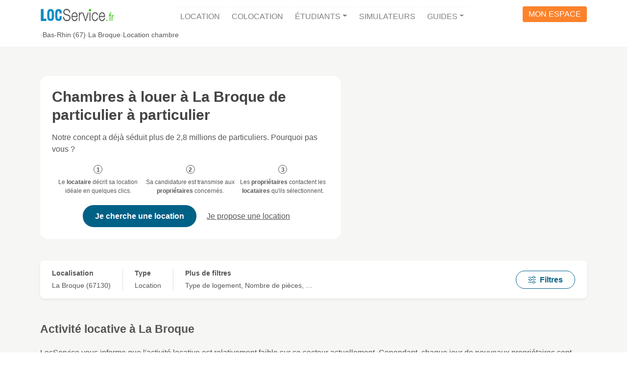

--- FILE ---
content_type: text/html; charset=UTF-8
request_url: https://www.locservice.fr/bas-rhin-67/location-chambre-la-broque.html
body_size: 7306
content:
<!doctype html>
<html lang="fr" dir="ltr">
<head>
    <meta charset="utf-8">
    <meta name="viewport" content="width=device-width, user-scalable=yes, initial-scale=1.0, maximum-scale=5.0, minimum-scale=1.0">

        <!-- HTML Meta Tags -->
    <title>Location chambre La Broque (67) entre particuliers</title>
            <meta name="description" content="D&#x00E9;couvrez&#x20;toutes&#x20;nos&#x20;annonces&#x20;de&#x20;location&#x20;de&#x20;chambres&#x20;&#x00E0;&#x20;La&#x20;Broque.&#x20;Trouvez&#x20;votre&#x20;futur&#x20;logement&#x20;sans&#x20;frais&#x20;d&#x27;agence&#x20;avec&#x20;LocService.fr&#x20;&#x21;">
                <link rel="canonical" href="https://www.locservice.fr/bas-rhin-67/location-chambre-la-broque.html">
        
    <!-- Facebook Meta Tags -->
    <meta property="og:locale" content="fr_FR">
    <meta property="og:type" content="website">
    <meta property="og:site_name" content="Locservice">
            <meta property="og:url" content="https://www.locservice.fr/bas-rhin-67/location-chambre-la-broque.html">
        <meta property="og:title" content="Location&#x20;chambre&#x20;La&#x20;Broque&#x20;&#x28;67&#x29;&#x20;entre&#x20;particuliers">
            <meta property="og:description" content="D&#x00E9;couvrez&#x20;toutes&#x20;nos&#x20;annonces&#x20;de&#x20;location&#x20;de&#x20;chambres&#x20;&#x00E0;&#x20;La&#x20;Broque.&#x20;Trouvez&#x20;votre&#x20;futur&#x20;logement&#x20;sans&#x20;frais&#x20;d&#x27;agence&#x20;avec&#x20;LocService.fr&#x20;&#x21;">
        <meta property="og:image" content="https://www.locservice.fr/build/frontoffice-legacy/images/public-pages/accommodation-ad/list/city-banner-placeholder.f81bd891.jpg">
        
    <!-- Twitter Meta Tags -->
    <meta name="twitter:card" content="summary_large_image">
    <meta name="twitter:title" content="Location&#x20;chambre&#x20;La&#x20;Broque&#x20;&#x28;67&#x29;&#x20;entre&#x20;particuliers">
            <meta name="twitter:description" content="D&#x00E9;couvrez&#x20;toutes&#x20;nos&#x20;annonces&#x20;de&#x20;location&#x20;de&#x20;chambres&#x20;&#x00E0;&#x20;La&#x20;Broque.&#x20;Trouvez&#x20;votre&#x20;futur&#x20;logement&#x20;sans&#x20;frais&#x20;d&#x27;agence&#x20;avec&#x20;LocService.fr&#x20;&#x21;">
        <meta name="twitter:image" content="https://www.locservice.fr/build/frontoffice-legacy/images/public-pages/accommodation-ad/list/city-banner-placeholder.f81bd891.jpg">
    <meta name="format-detection" content="telephone=no, email=no, address=no">

                
    <link rel="preconnect" href="https://img.locservice.fr">
    <link rel="preload" href="https://www.locservice.fr/build/frontoffice-legacy/images/public-pages/accommodation-ad/list/city-banner-placeholder.f81bd891.jpg" as="image" fetchpriority="high">
    
                        
    
    <link rel="stylesheet" href="/build/frontoffice-legacy/bootstrap.f3dc1d98.css">
    <link rel="stylesheet" href="/build/frontoffice-legacy/layout.39f7a8fa.css">

    <link rel="stylesheet" href="/build/frontoffice-legacy/pages/public-pages/accommodation-ad/list.e3ca2727.css">

        <script src="/build/runtime.a4e30114.js"></script><script src="/build/848.a3ae6c51.js"></script><script src="/build/857.842b2d7a.js"></script><script src="/build/frontoffice-legacy/plugins/analytics.32ebd54e.js"></script>
    <script src="/build/frontoffice-legacy/plugins/data-layer.59e512c6.js"></script>
    <script>Analytics.init({ 'gtm.start': new Date().getTime(), event: 'gtm.js' });</script>
    <script src="https://ftrnwz.locservice.fr/uhbcdqdr.js" async></script>
    

        <script src="/build/418.ffd95665.js"></script><script src="/build/799.3f0aa9d7.js"></script><script src="/build/frontoffice-legacy/plugins/abtest.c5546c05.js"></script>
    <script type="text/javascript" src="https://try.abtasty.com/e7fc5869c30b7f09ac6eee3875571273.js"></script>
        

            <script src="/build/components.d315b31f.js"></script>
        <link rel="stylesheet" href="/build/components.6d05f714.css">
    
            
    <script type="application/ld+json">{"@context":"https://schema.org","@type":"BreadcrumbList","itemListElement":[{"@type":"ListItem","position":1,"name":"Bas-Rhin (67)","item":"https://www.locservice.fr/bas-rhin-67/location-bas-rhin.html"},{"@type":"ListItem","position":2,"name":"La Broque","item":"https://www.locservice.fr/bas-rhin-67/location-particulier-la-broque.html"},{"@type":"ListItem","position":3,"name":"Location chambre","item":"https://www.locservice.fr/bas-rhin-67/location-chambre-la-broque.html"}]}</script>
    <script type="application/ld+json">{"@context":"https://schema.org","@type":"Product","name":"Location chambre La Broque (67) entre particuliers","aggregateRating":{"@type":"AggregateRating","ratingValue":4.1,"bestRating":5,"worstRating":0,"reviewCount":87809}}</script>
    <script type="application/ld+json">{"@context":"https://schema.org","@type":"RealEstateListing","name":"Annonces de chambres à louer à La Broque (67)","description":"Annonces de chambres à louer à La Broque (67) sur Locservice.fr"}</script>
        <link rel="apple-touch-icon" sizes="180x180" href="/build/shared/favicon/locservice-apple-touch-icon.c27960d7.png">
    <link rel="icon" type="image/png" sizes="32x32" href="/build/shared/favicon/locservice-favicon-32x32.84046451.png">
    <link rel="shortcut icon" href="/build/shared/favicon/locservice-favicon-16-32-48.2d96fc35.ico">
</head>
<body>
    <div id="app" class="app">
                <header class="app-header">
    <div class="container text-center">
        <nav class="navbar navbar-light navbar-expand-lg" id="navbar">
            <a class="navbar-brand" href="/">
                <picture>
                    <source media="(width >= 992px)" srcset="/build/frontoffice-legacy/images/logo-locservice-baseline.8c28b31b.png">
                    <source srcset="/build/shared/logo/logo-locservice-128.81319819.png 1x, /build/shared/logo/logo-locservice-256.77f6b4a6.png 2x">
                    <img src="/build/shared/logo/logo-locservice-128.81319819.png" alt="Locservice">
                </picture>
            </a>
            <button class="navbar-toggler" type="button" data-bs-toggle="collapse" data-bs-target="#site-main-navigation" aria-controls="site-main-navigation" aria-expanded="false" aria-label="Afficher/masquer la navigation">
                <span class="navbar-toggler-icon"></span>
            </button>
            <div class="collapse navbar-collapse" id="site-main-navigation">
                <ul class="navbar-nav me-auto mb-0">
                    <li class="navbar-item">
                        <a class="nav-link" href="/">Location</a>
                    </li>
                    <li class="navbar-item">
                        <a class="nav-link" href="/colocation/">Colocation</a>
                    </li>
                    <li class="navbar-item dropdown">
                        <a class="nav-link dropdown-toggle" href="#" role="button" data-bs-toggle="dropdown" aria-expanded="false">Étudiants</a>
                        <div class="dropdown-menu">
                            <a class="dropdown-item" href="/logement-etudiant.html">Logement Étudiant de particulier</a>
                            <a class="dropdown-item" href="/residences-etudiantes/">Résidences Etudiantes</a>
                            <a class="dropdown-item" href="/cple">Coup de Pouce Logement Étudiant</a>
                        </div>
                    </li>
                    <li class="navbar-item">
                        <a class="nav-link" href="/simulateurs.html">Simulateurs</a>
                    </li>
                    <li class="navbar-item dropdown">
                        <a class="nav-link dropdown-toggle" href="/guides/" role="button" data-bs-toggle="dropdown" aria-expanded="false">Guides</a>
                        <div class="dropdown-menu dropdown-menu-lg-end">
                            <a class="dropdown-item" href="/guides/guide-locataire">Guide Locataire</a>
                            <a class="dropdown-item" href="/guides/guide-proprietaire">Guide Propriétaire</a>
                            <a class="dropdown-item" href="/guides/guide-colocataire">Guide Colocataire</a>
                            <a class="dropdown-item" href="/guides/guide-logement-etudiant">Guide Logement Etudiant</a>
                        </div>
                    </li>
                </ul>                <div id="account_access">
                    <a href="/account/login">
                        <span class="d-none d-lg-inline d-xxl-none">Mon espace</span>
                        <span class="d-inline d-lg-none d-xxl-inline">Accéder à mon Espace</span>
                    </a>
                </div>
            </div>
        </nav>
    </div>
</header>


                <nav class="app-breadcrumb">
            <div class="container">
                <ul class="breadcrumb"><li>
                <button type="button" data-bs-toggle="dropdown" aria-expanded="false">Bas-Rhin (67)</button>
                <ul class="dropdown-menu"><li><a class="dropdown-item" href="https://www.locservice.fr/bas-rhin-67/location-bas-rhin.html" title="Location&#x20;Bas-Rhin&#x20;&#x28;67&#x29;&#x20;-&#x20;Annonce&#x20;de&#x20;particulier&#x20;&#x00E0;&#x20;particulier">Location Bas-Rhin</a></li><li><a class="dropdown-item" href="https://www.locservice.fr/bas-rhin-67/location-chambre.html" title="Location&#x20;chambre&#x20;Bas-Rhin&#x20;&#x28;67&#x29;&#x20;-&#x20;Annonce&#x20;de&#x20;particulier&#x20;&#x00E0;&#x20;particulier">Location chambre Bas-Rhin</a></li></ul>
            </li><li><a href="https://www.locservice.fr/bas-rhin-67/location-particulier-la-broque.html" title="Location&#x20;La&#x20;Broque&#x20;&#x28;67&#x29;&#x20;-&#x20;Annonce&#x20;de&#x20;particulier&#x20;&#x00E0;&#x20;particulier">La Broque</a></li><li title="Location&#x20;chambre&#x20;La&#x20;Broque&#x20;-&#x20;Annonce&#x20;de&#x20;particulier&#x20;&#x00E0;&#x20;particulier">Location chambre</li></ul>
            </div>
        </nav>
    
            
        <main class="app-main">
            <div id="accommodation-ads-container">
        <header id="accommodation-ads-header-section">
    <div class="section-content">
        <div class="accommodation-ads-header">
            <div class="accommodation-ads-header-content">
                <div class="accommodation-ads-header-content-box">
                    <h1 class="mt-0 mb-3">Chambres à louer à La Broque de particulier à particulier</h1>
                    <p class="mb-0">Notre concept a déjà séduit plus de 2,8 millions de particuliers. Pourquoi pas vous ?</p>
                    <ol class="accommodation-ads-header-content-concept">
                        <li>Le <strong>locataire</strong> décrit sa location idéale en quelques clics.</li>
                        <li>Sa candidature est transmise aux <strong>propriétaires</strong> concernés.</li>
                        <li>Les <strong>propriétaires</strong> contactent les <strong>locataires</strong> qu'ils sélectionnent.</li>
                    </ol>
                    <div class="accommodation-ads-header-content-buttons">
                        <button data-app-link="L2FyZWEvdGVuYW50L2FjY29tbW9kYXRpb24tc2VhcmNoL2NyZWF0ZS90ZW5hbnQvcmVxdWVzdC1pbnRlbnRpb24=" class="btn btn-lg btn-ls-blue">Je cherche une location</button>
                        <button data-app-link="L3Byb3ByaWV0YWlyZXM=" class="btn btn-link">Je propose une location</button>
                    </div>
                </div>
            </div>
            <figure class="accommodation-ads-header-picture">
                <img src="https://img.locservice.fr/9oX1mYAzZdF1tj1B7-PXrASY45xfCfXiA6W9VO04VQw/quality:60/resize:fill:0:360/aHR0cHM6Ly93d3cu/bG9jc2VydmljZS5m/ci9idWlsZC9mcm9u/dG9mZmljZS1sZWdh/Y3kvaW1hZ2VzL3B1/YmxpYy1wYWdlcy9h/Y2NvbW1vZGF0aW9u/LWFkL2xpc3QvY2l0/eS1iYW5uZXItcGxh/Y2Vob2xkZXIuZjgx/YmQ4OTEuanBn.avif" alt="" fetchpriority="high">
            </figure>
        </div>
    </div>
</header>


        <section id="accommodation-ads-search-section">
    <div class="section-content">
        <div class="accommodation-ads-search-form-container" data-bs-toggle="offcanvas" data-bs-target="#accommodation-ads-search-form-offcanvas" aria-controls="accommodation-ads-search-form-offcanvas">
            <div class="accommodation-ads-search-form-field">
                <div class="accommodation-ads-search-form-field-label">Localisation</div>
                <div class="accommodation-ads-search-form-field-value">
                                            La Broque (67130)</div>
            </div>
            <div class="accommodation-ads-search-form-field-more">
                <div class="accommodation-ads-search-form-field-label">Type</div>
                <div class="accommodation-ads-search-form-field-value">
                                            Location
                                    </div>
            </div>
            <div class="accommodation-ads-search-form-field-more">
                <div class="accommodation-ads-search-form-field-label">Plus de filtres</div>
                <div class="accommodation-ads-search-form-field-value">
                    Type de logement, Nombre de pièces, …
                </div>
            </div>
            <div class="ms-auto">
                <button type="button" class="d-inline btn btn-outline-ls-blue px-3 px-lg-4"><ls-icon family="bi" name="sliders"></ls-icon><span class="ms-2">Filtres</span></button>
            </div>
        </div>
    </div>

    <form name="search_ads" method="get" action="/recherche" id="accommodation-ads-search-form-offcanvas" class="offcanvas offcanvas-end offcanvas-filters" tabindex="-1" aria-labelledby="accommodation-ads-search-title">
        <div class="offcanvas-filters-header">
            <div class="offcanvas-filters-title" id="accommodation-ads-search-title">Rechercher des logements</div>
            <button type="button" class="btn-close offcanvas-filters-close" data-bs-dismiss="offcanvas" data-bs-target="#accommodation-ads-search-form-offcanvas" aria-label="Fermer"></button>
        </div>
        <div class="offcanvas-filters-body">
            <div class="mb-3">        <label for="search_ads_city_select" class="form-label">Localisation</label>
<select id="search_ads_city_select" name="search_ads[city][select]" autocomplete="on" class="city-selector form-select"><option value="67066" data-official-name="La Broque" data-alt-name="La Broque" data-department-name="Bas-Rhin" data-postcodes="67130,67570" data-suggested="data-suggested" selected="selected">La Broque, Bas-Rhin</option></select>
</div>
            <hr>
            <fieldset class="mb-3"><legend class="col-form-label required">Type</legend><div id="search_ads_context"><div class="form-check"><input type="radio" id="search_ads_context_0" name="search_ads[context]" required="required" class="form-check-input" value="rental" checked="checked" />
        <label class="form-check-label required" for="search_ads_context_0">Location</label></div><div class="form-check"><input type="radio" id="search_ads_context_1" name="search_ads[context]" required="required" class="form-check-input" value="shared-rental" />
        <label class="form-check-label required" for="search_ads_context_1">Colocation</label></div></div></fieldset>
            <div class="input-container" hidden>
                <hr>
                <fieldset class="mb-3"><legend class="col-form-label">Caractéristiques</legend><div id="search_ads_criteria"><div class="form-check"><input type="checkbox" id="search_ads_criteria_0" name="search_ads[criteria][]" class="form-check-input" value="furnished" />
        <label class="form-check-label" for="search_ads_criteria_0">Meublé</label></div><div class="form-check"><input type="checkbox" id="search_ads_criteria_1" name="search_ads[criteria][]" class="form-check-input" value="unfurnished" />
        <label class="form-check-label" for="search_ads_criteria_1">Non meublé</label></div><div class="form-check"><input type="checkbox" id="search_ads_criteria_2" name="search_ads[criteria][]" class="form-check-input" value="student" />
        <label class="form-check-label" for="search_ads_criteria_2">Logement étudiant</label></div></div></fieldset>
            </div>
            <div class="input-container" hidden>
                <hr>
                <fieldset class="mb-3"><legend class="col-form-label">Type de logement</legend><div id="search_ads_accommodationNatures"><div class="form-check"><input type="checkbox" id="search_ads_accommodationNatures_0" name="search_ads[accommodationNatures][]" class="form-check-input" value="room" checked="checked" />
        <label class="form-check-label" for="search_ads_accommodationNatures_0">Chambre</label></div><div class="form-check"><input type="checkbox" id="search_ads_accommodationNatures_1" name="search_ads[accommodationNatures][]" class="form-check-input" value="studio" />
        <label class="form-check-label" for="search_ads_accommodationNatures_1">Studio</label></div><div class="form-check"><input type="checkbox" id="search_ads_accommodationNatures_2" name="search_ads[accommodationNatures][]" class="form-check-input" value="flat" />
        <label class="form-check-label" for="search_ads_accommodationNatures_2">Appartement</label></div><div class="form-check"><input type="checkbox" id="search_ads_accommodationNatures_3" name="search_ads[accommodationNatures][]" class="form-check-input" value="house" />
        <label class="form-check-label" for="search_ads_accommodationNatures_3">Maison</label></div></div></fieldset>
            </div>
            <div class="input-container" hidden>
                <hr>
                <fieldset class="mb-3"><legend class="col-form-label">Nombre de pièces</legend><div id="search_ads_roomsNumbers"><div class="form-check"><input type="checkbox" id="search_ads_roomsNumbers_0" name="search_ads[roomsNumbers][]" class="form-check-input" value="1" />
        <label class="form-check-label" for="search_ads_roomsNumbers_0">1 pièce</label></div><div class="form-check"><input type="checkbox" id="search_ads_roomsNumbers_1" name="search_ads[roomsNumbers][]" class="form-check-input" value="2" />
        <label class="form-check-label" for="search_ads_roomsNumbers_1">2 pièces</label></div><div class="form-check"><input type="checkbox" id="search_ads_roomsNumbers_2" name="search_ads[roomsNumbers][]" class="form-check-input" value="3" />
        <label class="form-check-label" for="search_ads_roomsNumbers_2">3 pièces</label></div><div class="form-check"><input type="checkbox" id="search_ads_roomsNumbers_3" name="search_ads[roomsNumbers][]" class="form-check-input" value="4" />
        <label class="form-check-label" for="search_ads_roomsNumbers_3">4 pièces</label></div><div class="form-check"><input type="checkbox" id="search_ads_roomsNumbers_4" name="search_ads[roomsNumbers][]" class="form-check-input" value="5" />
        <label class="form-check-label" for="search_ads_roomsNumbers_4">5 pièces et plus</label></div></div></fieldset>
            </div>
        </div>

        <div class="offcanvas-filters-footer">
            <button class="btn btn-lg btn-ls-blue w-100" type="submit">Rechercher</button>
        </div>
    <input type="hidden" id="search_ads_departmentCode" name="search_ads[departmentCode]" value="67" /></form>

    <script>
        window.configData = Object.assign(window.configData || {}, {"cityInputSelector":"#search_ads_city_select","contextInputSelector":"input[name=\"search_ads[context]\"]","criteriaInputSelector":"input[name=\"search_ads[criteria][]\"]","naturesInputSelector":"input[name=\"search_ads[accommodationNatures][]\"]","roomsNumbersInputSelector":"input[name=\"search_ads[roomsNumbers][]\"]","Context":{"RENTAL":"rental","SHARED_RENTAL":"shared-rental"},"Nature":{"ROOM":"room","STUDIO":"studio","FLAT":"flat","HOUSE":"house"}});
    </script>
</section>


        <section id="accommodation-ads-results-section">
    <div class="section-content">
                    <h2 class="mt-2">
                Activité locative
                à La Broque            </h2>
            <p>
                LocService vous informe que l'activité locative est relativement faible sur ce secteur actuellement. Cependant, chaque jour de nouveaux propriétaires sont susceptibles de proposer une nouvelle location
                à La Broque.
            </p>
            <p>
                Locataires, n'hésitez pas à étendre votre secteur de recherche dans <a href="L2FyZWEvdGVuYW50L2FjY29tbW9kYXRpb24tc2VhcmNoL2NyZWF0ZS90ZW5hbnQvcmVxdWVzdC1pbnRlbnRpb24=">votre candidature</a> pour augmenter vos chances de trouver un logement sans frais d'agence.</p>
            </div>
</section>


        
            <aside id="accommodation-ads-related-links-section">
        <div class="section-content">
                            <nav aria-labelledby="related-type-links-title" class="mb-4 mb-lg-6">
                    <h2 id="related-type-links-title" class="mt-0">
                        Nos autres locations disponibles
                                                    à La Broque</h2>
                    <ul class="related-type-links">
                        <li class="related-type-link"><a href="https://www.locservice.fr/bas-rhin-67/location-studio-la-broque.html" class="text-decoration-none" >Location studio à La Broque</a></li>
                        <li class="related-type-link"><a href="https://www.locservice.fr/bas-rhin-67/location-appartement-la-broque.html" class="text-decoration-none" >Location appartement à La Broque</a></li>
                        <li class="related-type-link"><a href="https://www.locservice.fr/bas-rhin-67/location-maison-la-broque.html" class="text-decoration-none" >Location maison à La Broque</a></li>
                        <li class="related-type-link"><a href="https://www.locservice.fr/bas-rhin-67/location-meuble-la-broque.html" class="text-decoration-none" >Location meublé à La Broque</a></li>
                        <li class="related-type-link"><a href="https://www.locservice.fr/bas-rhin-67/logement-etudiant-la-broque.html" class="text-decoration-none" >Logement étudiant à La Broque</a></li>
                                            </ul>
                </nav>
            
                            <nav aria-labelledby="related-near-links-title">
                    <h2 id="related-near-links-title" class="mt-0">Nos autres locations disponibles aux alentours</h2>
                    <ul class="related-near-links">
                        <li class="related-near-link"><a href="https://www.locservice.fr/vosges-88/location-chambre-senones.html" class="text-decoration-none" >Location chambre Senones</a></li>
                        <li class="related-near-link"><a href="https://www.locservice.fr/bas-rhin-67/location-chambre-barr.html" class="text-decoration-none" >Location chambre Barr</a></li>
                        <li class="related-near-link"><a href="https://www.locservice.fr/bas-rhin-67/location-chambre-rosheim.html" class="text-decoration-none" >Location chambre Rosheim</a></li>
                        <li class="related-near-link"><a href="https://www.locservice.fr/bas-rhin-67/location-chambre.html" class="text-decoration-none" >Autres villes</a></li>
                                            </ul>
                </nav>
                    </div>
    </aside>


        <aside id="accommodation-ads-reviews-section" aria-labelledby="reviews-title">
        <div class="section-content">
            <h2 id="reviews-title" class="mt-0 text-center">94 % des utilisateurs recommandent Locservice</h2>
            
    <ul class="reviews">
                    <li class="review">
                <article>
                    <header class="review-header">
                        <span class="rating-stars"><span class="yellow-star">★</span><span class="yellow-star">★</span><span class="yellow-star">★</span><span class="yellow-star">★</span><span class="yellow-star">★</span></span>
                        <h3 class="h6 d-inline review-title">Location d’appartement</h3>
                    </header>
                    <div class="review-body">
                                                    <p>Nous avons réussi à trouver un appartement en moins d’un mois. Nous sommes très satisfaits !</p>
                                            </div>
                    <footer class="review-footer">
                        <div>
                            <span>Rosalie</span><span>, le 19 janv. 2026</span>                        </div>
                        <div>Cherche un appartement à Strasbourg</div>
                    </footer>
                </article>
            </li>
                    <li class="review">
                <article>
                    <header class="review-header">
                        <span class="rating-stars"><span class="yellow-star">★</span><span class="yellow-star">★</span><span class="yellow-star">★</span><span class="yellow-star">★</span><span class="yellow-star">★</span></span>
                        <h3 class="h6 d-inline review-title">Bon site</h3>
                    </header>
                    <div class="review-body">
                                                    <p>Un peu lent au démarrage pour avoir des propositions mais j&#039;ai trouvé</p>
                                            </div>
                    <footer class="review-footer">
                        <div>
                            <span>Élodie</span><span>, le 19 janv. 2026</span>                        </div>
                        <div>Cherche un appartement à Strasbourg</div>
                    </footer>
                </article>
            </li>
                    <li class="review">
                <article>
                    <header class="review-header">
                        <span class="rating-stars"><span class="yellow-star">★</span><span class="yellow-star">★</span><span class="yellow-star">★</span><span class="yellow-star">★</span><span class="yellow-star">★</span></span>
                        <h3 class="h6 d-inline review-title">Parfait</h3>
                    </header>
                    <div class="review-body">
                                                    <p>Bonne expérience avec ce site.
Location trouvée en 3 mois.Top</p>
                                            </div>
                    <footer class="review-footer">
                        <div>
                            <span>Nathalie</span><span>, le 21 déc. 2025</span>                        </div>
                        <div>Cherche un appartement à Strasbourg</div>
                    </footer>
                </article>
            </li>
            </ul>

                <ul class="rating-statistics">
                    <li class="rating-statistic">
                <div class="rating-statistic-logo"><img src="/build/frontoffice-legacy/images/plugins/reviews/google.d2b645ad.svg" alt="Avis Google" width="160"></div>
                <div>
                    <div class="rating-statistic-value">4.4 / 5</div>
                    <div class="rating-statistic-about">5763 avis clients</div>
                </div>
            </li>
                            <li class="rating-statistic">
                <div class="rating-statistic-logo"><img src="/build/frontoffice-legacy/images/plugins/reviews/locservice.ff82ea50.png" alt="Avis Locservice" width="160"></div>
                <div>
                    <div class="rating-statistic-value">4.1 / 5</div>
                    <div class="rating-statistic-about">87809 avis clients</div>
                </div>
            </li>
            </ul>

        </div>
    </aside>

                    
            </div>
    </main>

        <div id="accommodation-ads-cta-section" hidden>
        <div class="section-content">
            <button data-app-link="L2FyZWEvdGVuYW50L2FjY29tbW9kYXRpb24tc2VhcmNoL2NyZWF0ZS90ZW5hbnQvcmVxdWVzdC1pbnRlbnRpb24=" class="btn btn-lg btn-ls-blue">Je cherche une location</button>
            <button data-app-link="L3Byb3ByaWV0YWlyZXM=" class="btn btn-lg btn-link d-none d-sm-inline-block">Je propose une location</button>
        </div>
    </div>

        <footer class="app-footer-main">
    <div class="bg-footer-light">
        <nav class="container">
            <ul class="footer-general-nav">
                <li><a href="/infos/qui-sommes-nous.html" class="nav-link px-2 text-uppercase">Qui sommes-nous ?</a></li>
                <li><a href="/presse/espace-presse.html" class="nav-link px-2 text-uppercase">Espace Presse</a></li>
                <li><a href="/infos/legale.html" class="nav-link px-2 text-uppercase">Mentions légales</a></li>
                <li><a href="https://aide.locservice.fr/hc/fr" class="nav-link px-2 text-uppercase">Aide</a></li>
                <li><a href="/infos/contact.html" class="nav-link px-2 text-uppercase">Nous écrire</a></li>
                <li class="footer-general-nav-social">
                    <a class="nav-link-icon" href="https://www.facebook.com/locservice.fr/" target="_blank" title="Nous suivre sur Facebook"><ls-icon family="social" name="facebook"></ls-icon></a>
                    <a class="nav-link-icon" href="https://x.com/LocService_fr" target="_blank" title="Nous suivre sur X"><ls-icon family="social" name="x"></ls-icon></a>
                    <a class="nav-link-icon" href="https://www.instagram.com/locservice.fr/" target="_blank" title="Nous suivre sur Instagram"><ls-icon family="social" name="instagram"></ls-icon></a>
                </li>
            </ul>
        </nav>
    </div>
    <div class="bg-footer-dark py-3">
        <nav class="container">
            <p class="text-center">
                ©2026 LocService - RCS Vannes n° B 414 438 192 - <a href="/plan-du-site/">Plan du site</a> - Reproduction interdite
            </p>
            <ul class="footer-side-nav">
                <li><a href="/location-appartement.html">Appartement</a></li>
                <li><a href="/location-maison.html">Maison</a></li>
                <li><a href="/location-studio.html">Studio</a></li>
                <li><a href="/location-chambre.html">Chambre</a></li>
                <li><a href="/location-meuble.html">Location meublé</a></li>
                <li><a href="/logement-etudiant.html">Logement étudiant</a></li>
            </ul>
            <ul class="footer-side-nav">
                <li><a href="/actualites/">Blog LocService</a></li>
                <li><a href="//avis.locservice.fr/">Avis LocService</a></li>
                <li><a href="/quittance-de-loyer/">Générateur de quittances de loyer</a></li>
            </ul>
            <ul class="footer-legal-nav">
                <li><a href="/infos/cgu.pdf">Conditions d'utilisation</a></li>
                <li><a href="/infos/politiquedonnees.html">Politique d'utilisation des données</a></li>
                <li><a href="/infos/cookies.html">Politique Cookies</a></li>
                <li><a href="javascript:window.Sddan.cmp.displayUI();">Paramétrer les cookies</a></li>
            </ul>
        </nav>
    </div>
</footer>

    </div>

                        
    
    <script src="/build/11.9eb577a9.js"></script><script src="/build/681.4dc70a64.js"></script><script src="/build/451.787b1b94.js"></script><script src="/build/frontoffice-legacy/bootstrap.8d698c1e.js"></script>
    <script src="/build/362.ddab3650.js"></script><script src="/build/frontoffice-legacy/layout.588de21c.js"></script>

    <script src="/build/131.d2e00f43.js"></script><script src="/build/917.018abc5c.js"></script><script src="/build/frontoffice-legacy/pages/public-pages/accommodation-ad/list.03319608.js"></script>

    <script>
                // Location : Ville ou Type + Ville
                if (window.DataLayerManager) {
                    window.DataLayerManager
                            .pageCategory('l_tv')
                            .googleAdsense({
                                enable: true,
                                                            })
                            .doubleClickForPublishers({
                                enable: false
                            })
                            .remarketing({
                                item: [],
                            })
                            .beamPulse({
                                enable: false,
                                groupingKey: 'type_ville_loc',
                                groupingTitle: 'Location, page type ville'
                            })
                            .criteo({
                                enable: true,
                                display: true,
                                event: 'viewList',
                                itemId: '[]',
                                emailHash: '',
                                userSegment: '',
                                st: 'd',
                            })
                            .adrenalead({
                                search: 'location',
                                productType: 'chambre',
                                city: 'La\u0020Broque',
                            })
                            .push();
                }
            </script>
            </body>
</html>


--- FILE ---
content_type: text/css
request_url: https://www.locservice.fr/build/frontoffice-legacy/layout.39f7a8fa.css
body_size: 2341
content:
@media(min-width:992px){.app-header .navbar-brand{width:150px}.app-header .navbar-brand img{height:auto;width:100%}}.app-header .navbar{--bs-navbar-toggler-focus-width:0}.app-header .navbar a.nav-link{box-shadow:0 -1px 0 0 #f6f6f6;color:gray;display:block;font-size:16px;font-weight:400;height:34px;margin-top:4px;padding-left:10px;padding-right:10px;padding-top:7px;text-align:center;text-decoration:none;text-transform:uppercase;transition:border-color .4s ease 0s,background-color .4s ease 0s;vertical-align:bottom}.app-header .navbar a.nav-link:hover{box-shadow:0 -4px 0 0 #e1e1e1;color:#444}.app-header .navbar a.nav-link.active{box-shadow:0 -4px 0 0 #0089bf;color:#0089bf}.app-header .navbar .dropdown-menu{background:#fff;border:none;box-shadow:0 5px 5px 0 silver;margin-top:10px;min-width:200px;padding:0;z-index:1010}.app-header .navbar .dropdown-menu a{border-top:1px solid #f6f6f6!important;display:block;float:none;font-size:16px;font-weight:400!important;padding:.325rem .75rem;text-align:left;text-transform:none}.app-header .navbar .dropdown-menu a:hover{background:none;border-top:1px solid #f6f6f6!important;color:#0089bf;font-weight:400!important}@media(min-width:992px){.app-header .navbar .navbar-nav{display:inline-block;float:none;text-align:center;vertical-align:top;width:100%}.app-header .navbar .navbar-nav li{display:inline-block}.app-header .navbar .navbar-collapse{text-align:center}}.app-header #account_access a{border-bottom:1px solid #f6f6f6;border-top:1px solid #f6f6f6;color:#fc822b;display:block;float:none;font-size:16px;font-weight:600;margin-top:4px;padding-bottom:7px;padding-top:7px;text-align:center;text-decoration:none;text-transform:uppercase}@media(min-width:992px){.app-header #account_access a{background:#fc822b;border-radius:.25rem;color:#fff;display:block;font-size:1rem;font-weight:400;margin-bottom:5px;padding:.25rem .75rem;text-align:center;text-decoration:none;transition:border-color .4s ease 0s,background-color .4s ease 0s;white-space:nowrap;z-index:1}}.app-breadcrumb{margin-bottom:.75rem;margin-top:0}.app-breadcrumb .breadcrumb{align-items:flex-start;color:#555;display:inline-flex;flex-flow:row wrap;font-size:.75rem;gap:.25rem .5rem;justify-content:stretch;list-style:none;margin:0;padding:0}@media(min-width:992px){.app-breadcrumb .breadcrumb{font-size:.875rem}}.app-breadcrumb .breadcrumb>li{align-items:flex-start;display:inline-flex;flex-flow:row nowrap;gap:.5rem;justify-content:stretch}.app-breadcrumb .breadcrumb>li:before{color:#ccc;content:"›"}.app-breadcrumb .breadcrumb>li>button{background:none;border:none;cursor:pointer;display:inline;font:inherit;outline:inherit;padding:0}.app-breadcrumb .breadcrumb>li>a,.app-breadcrumb .breadcrumb>li>button{color:#555;display:inline;font-size:inherit;text-decoration:none}.app-breadcrumb .breadcrumb>li>a:hover,.app-breadcrumb .breadcrumb>li>button:hover{color:#158abd}.app-breadcrumb .breadcrumb>li .dropdown-menu{z-index:1010}.app-main{flex:1 0 auto}.app-footer-sticky{background:rgba(81,78,61,.85);bottom:0;padding-top:15px;position:sticky;text-align:center;width:100%;z-index:600}.app-footer-sticky p{color:#fff;font-size:1.2em;line-height:1em;margin-bottom:10px;padding-left:5px;padding-right:5px}@media(max-width:1050px){.app-footer-sticky p{font-size:1em;margin-bottom:4px}.app-footer-sticky .cta{font-size:.8em;margin:4px;padding:4px}}.app-footer-main .bg-footer-light{background:#7d7a6d;color:#fff}.app-footer-main .bg-footer-light a{color:#fff}.app-footer-main .nav-link-icon{display:inline-block;padding:.25rem .25rem 0}.app-footer-main .nav-link-icon ls-icon{color:#505050;font-size:32px}.app-footer-main .nav-link-icon:hover ls-icon{color:#fff}.app-footer-main .bg-footer-dark{background:#514e3d;color:#d3d2c6;font-size:.85rem}.app-footer-main .bg-footer-dark a{color:#fff;text-decoration:none}.app-footer-main .bg-footer-dark a:hover{text-decoration:underline}.app-footer-main .footer-general-nav{align-items:center;display:flex;flex-flow:row wrap;gap:.75rem 1rem;justify-content:space-around;list-style:none;margin:0;padding:1rem 0;text-align:center}.app-footer-main .footer-general-nav .footer-general-nav-social{flex:1 1 100%;width:100%}@media(min-width:768px){.app-footer-main .footer-general-nav .footer-general-nav-social{flex:initial;width:auto}}.app-footer-main .footer-legal-nav,.app-footer-main .footer-side-nav{align-items:center;display:flex;flex-flow:row wrap;gap:.375rem 1.5rem;justify-content:center;list-style:none;margin-bottom:1rem;margin-top:0;padding:0}.app-footer-main .footer-legal-nav{margin-bottom:0;margin-top:1rem}.app{display:flex;flex-direction:column;min-height:100vh}.animated-horizontal,.animated-horizontal-hover:hover,.animated-horizontal-parent:hover>.animated{animation:wiggle 8s ease infinite}@keyframes wiggle{0%{transform:rotate(0deg)}86%{transform:rotate(.01deg)}87%{transform:rotate(-1deg)}88%{transform:rotate(1deg)}89%{transform:rotate(0deg)}90%{transform:rotate(1deg)}91%{transform:rotate(-1deg)}92%{transform:rotate(1deg)}93%{transform:rotate(0deg)}94%{transform:rotate(0deg)}}.rating-stars{color:#dadce0;font-size:1.25em;letter-spacing:-.15em;line-height:1em;user-select:none;white-space:nowrap}.rating-stars .yellow-star{color:#ffba0b}.app-help-icon{aspect-ratio:1/1;background-color:#0187c3;border-radius:100%;color:#fff;cursor:pointer;display:inline-block;font-size:.75rem;font-weight:400;height:1.125rem;line-height:1.125rem;margin-bottom:.2rem;margin-left:.2rem;text-align:center;vertical-align:middle;width:1.125rem}.offcanvas.contextual-help .contextual-help-toggler{background-image:url("data:image/svg+xml;charset=utf-8,%3Csvg xmlns='http://www.w3.org/2000/svg' width='16' height='16' fill='%23fff' class='bi bi-x-lg' viewBox='0 0 16 16'%3E%3Cpath d='M2.146 2.854a.5.5 0 1 1 .708-.708L8 7.293l5.146-5.147a.5.5 0 0 1 .708.708L8.707 8l5.147 5.146a.5.5 0 0 1-.708.708L8 8.707l-5.146 5.147a.5.5 0 0 1-.708-.708L7.293 8z'/%3E%3C/svg%3E");background-position:50%;background-repeat:no-repeat;background-size:1.5rem 1.5rem;cursor:pointer;height:1.5rem;position:absolute;right:1rem;top:-2.5rem;width:1.5rem;z-index:1050}.offcanvas.contextual-help .contextual-help-content{padding:2rem}@media(max-width:991.98px){.offcanvas.contextual-help{height:auto;left:0;max-height:80%;min-height:20vh;right:0;transform:translateY(100%)}.offcanvas.contextual-help .contextual-help-toggler{right:1rem;top:-2.5rem}}@media(min-width:992px){.offcanvas.contextual-help{max-width:640px;min-width:30vw;right:0;top:0;transform:translateX(100%);width:auto}.offcanvas.contextual-help .contextual-help-toggler{left:-2.5rem;top:1rem}}.contextual-help-content>:first-child{margin-top:0}.contextual-help-content h1,.contextual-help-content h2,.contextual-help-content h3,.contextual-help-content h4,.contextual-help-content h5,.contextual-help-content h6{margin-bottom:1.125em;margin-top:1.375em}.contextual-help-content h1{font-size:1.375rem}.contextual-help-content h2{font-size:1.25rem}.contextual-help-content h3{font-size:1.125rem}.contextual-help-content h4,.contextual-help-content h5,.contextual-help-content h6{font-size:1rem}.masthead{background-color:var(--ls-gray-ultralight);overflow:hidden;position:relative;text-align:center}.masthead .masthead-image{height:auto;max-width:100%}.masthead .masthead-content{padding-bottom:2rem;padding-top:2rem}@media screen and (min-width:768px){.masthead .masthead-container{align-items:center;display:flex;flex-direction:row;flex-wrap:nowrap;justify-content:center;margin-bottom:3rem;margin-top:3rem;min-height:200px}.masthead .masthead-content{background-color:hsla(0,0%,100%,.9);padding:2rem;position:relative;width:95%;z-index:100}.masthead .masthead-image{height:100%;left:0;object-fit:cover;object-position:center center;position:absolute;top:0;width:100%;z-index:1}}@media(min-width:992px){.masthead .masthead-content{width:90%}}@media(min-width:1200px){.masthead .masthead-content{width:85%}}@media(min-width:1400px){.masthead .masthead-content{width:80%}}

--- FILE ---
content_type: text/css
request_url: https://www.locservice.fr/build/frontoffice-legacy/pages/public-pages/accommodation-ad/list.e3ca2727.css
body_size: 6776
content:
:root{--accommodation-ad-photo-overlay-color:#ddddd977}#accommodation-ads-container{align-items:stretch;background-color:var(--ls-brown-ultralight);display:flex;flex-flow:column nowrap;justify-content:center;position:relative}#accommodation-ads-header-section,#accommodation-ads-locality-description-section,#accommodation-ads-related-links-section,#accommodation-ads-results-section,#accommodation-ads-reviews-section,#accommodation-ads-search-section,#accommodation-ads-why-this-selection-section{order:1}#accommodation-ads-header-section .section-content,#accommodation-ads-locality-description-section .section-content,#accommodation-ads-related-links-section .section-content,#accommodation-ads-results-section .section-content,#accommodation-ads-reviews-section .section-content,#accommodation-ads-search-section .section-content,#accommodation-ads-why-this-selection-section .section-content{margin-left:auto;margin-right:auto;max-width:var(--app-container-max-width);padding:2.5rem var(--app-container-padding);width:100%}#accommodation-ads-cta-section{background-color:hsla(0,0%,100%,.85);border-top:1px solid hsla(0,0%,50%,.2);bottom:0;position:sticky;text-align:center;width:100%;z-index:1001}#accommodation-ads-cta-section .section-content{padding-bottom:.75rem;padding-top:.75rem}@media(min-width:992px){#accommodation-ads-cta-section{background-color:transparent;border-top:none;bottom:auto;position:static;width:auto;z-index:auto}#accommodation-ads-cta-section .section-content{padding-bottom:2.5rem;padding-top:2.5rem}}#accommodation-ads-header-section{background-color:var(--ls-brown-ultralight);padding-bottom:1.5rem;padding-top:2.5rem}#accommodation-ads-header-section .section-content{padding-bottom:0;padding-top:0}.accommodation-ads-header{align-items:center;display:flex;flex-flow:column nowrap;justify-content:start;position:relative;--content-box-superposition-offset:0;--content-box-width:0}@media(min-width:992px){.accommodation-ads-header{align-items:center;flex-flow:row nowrap;justify-content:start;--content-box-superposition-offset:3rem;--content-box-width:60%}}@media(min-width:1200px){.accommodation-ads-header{--content-box-superposition-offset:5rem;--content-box-width:55%}}@media(min-width:1400px){.accommodation-ads-header{--content-box-superposition-offset:6rem;--content-box-width:50%}}.accommodation-ads-header-content{order:1;padding:calc(var(--content-box-superposition-offset)/4) 0;width:100%}@media(min-width:992px){.accommodation-ads-header-content{position:relative;width:var(--content-box-width);z-index:1}}.accommodation-ads-header-content-box{background-color:#fff;border-radius:1rem;margin-top:-1.6rem;padding:1rem}@media(min-width:992px){.accommodation-ads-header-content-box{margin-top:0;padding:1.5rem}}.accommodation-ads-header-content-box .accommodation-ads-header-content-concept{--concept-gap:1rem;counter-reset:numerotation;display:flex;flex-flow:row wrap;gap:var(--concept-gap);justify-content:center;list-style:none;margin:1.25rem 0 0;padding:0;text-align:center;visibility:visible}.accommodation-ads-header-content-box .accommodation-ads-header-content-concept li{flex:1 0 calc(33.332% - var(--concept-gap));font-size:.75rem;position:relative}.accommodation-ads-header-content-box .accommodation-ads-header-content-concept li:before{border:1px solid;border-radius:50rem;content:counter(numerotation);counter-increment:numerotation;display:block;font-size:.75rem;font-weight:700;height:1.125rem;line-height:1.125rem;margin:0 auto .5rem;position:relative;text-align:center;width:1.125rem}.accommodation-ads-header-content-box .accommodation-ads-header-content-buttons{margin-top:1.25rem;text-align:center}.accommodation-ads-header-picture{display:none;margin:0;order:0;overflow:hidden;padding:0;width:100%}.accommodation-ads-header-picture img{height:10rem;object-fit:cover;object-position:center;width:100%}@media(min-width:992px){.accommodation-ads-header-picture{border-radius:1rem;display:block;height:100%;position:absolute;right:0;top:0;width:calc(100% - var(--content-box-width) + var(--content-box-superposition-offset));z-index:0}.accommodation-ads-header-picture img{aspect-ratio:unset;height:100%;max-height:none}}#accommodation-ads-search-section{position:sticky;top:0;z-index:1002}#accommodation-ads-search-section .section-content{padding-bottom:0;padding-top:0}#accommodation-ads-search-section.sticky .accommodation-ads-search-form-container{border-radius:0 0 .5rem .5rem;box-shadow:0 .5rem 1rem rgba(0,0,0,.15)}.accommodation-ads-search-form-container{align-items:center;background-color:#fff;border-radius:.5rem;box-shadow:0 .125rem .25rem rgba(0,0,0,.075);cursor:pointer;display:flex;flex-flow:row nowrap;font-size:.875rem;justify-content:start;padding:.75rem 1rem}@media(min-width:576px){.accommodation-ads-search-form-container{padding:1rem 1.5rem}}@media(max-width:575.98px){.accommodation-ads-search-form-container .accommodation-ads-search-form-field{flex:1;min-width:0;overflow:hidden;text-overflow:ellipsis;white-space:nowrap}}.accommodation-ads-search-form-container .accommodation-ads-search-form-field-more{display:none}@media(min-width:992px){.accommodation-ads-search-form-container .accommodation-ads-search-form-field-more{border-left:1px solid #ddd;display:initial;margin-left:1.5rem;padding-left:1.5rem}}.accommodation-ads-search-form-container .accommodation-ads-search-form-field-label{font-weight:600;margin-bottom:0}@media(min-width:992px){.accommodation-ads-search-form-container .accommodation-ads-search-form-field-label{margin-bottom:.25rem}}.accommodation-ads-search-form-container .accommodation-ads-search-form-field-value{font-weight:400}#accommodation-ads-search-form{align-items:center;display:flex;flex-flow:row nowrap;justify-content:space-between}.offcanvas-filters{--offcanvas-filters-padding-y:1.5rem;--offcanvas-filters-padding-x:1.5rem}.offcanvas-filters>.offcanvas-filters-header{align-items:center;background-color:#fff;border-bottom:1px solid #ddd;display:flex;justify-content:space-between;padding:var(--offcanvas-filters-padding-y) var(--offcanvas-filters-padding-x)}.offcanvas-filters>.offcanvas-filters-header .offcanvas-filters-title{font-size:1.125rem;font-weight:600;margin-bottom:0;margin-top:0}.offcanvas-filters>.offcanvas-filters-header .btn-close{margin-bottom:calc(var(--offcanvas-filters-padding-y)*-.5);margin-right:calc(var(--offcanvas-filters-padding-x)*-.5);margin-top:calc(var(--offcanvas-filters-padding-y)*-.5);padding:calc(var(--offcanvas-filters-padding-y)*.5) calc(var(--offcanvas-filters-padding-x)*.5)}.offcanvas-filters>.offcanvas-filters-body{flex-grow:1;overflow-y:auto;padding:var(--offcanvas-filters-padding-y) var(--offcanvas-filters-padding-x)}.offcanvas-filters>.offcanvas-filters-body hr{margin-bottom:1.5rem;margin-top:1.5rem}.offcanvas-filters>.offcanvas-filters-body .btn-input-group{gap:.25rem}.offcanvas-filters>.offcanvas-filters-footer{align-items:center;border-top:1px solid #ddd;display:flex;justify-content:space-between;padding:var(--offcanvas-filters-padding-y) var(--offcanvas-filters-padding-x)}.ts-control{border:1px solid var(--bs-border-color);border-radius:var(--bs-border-radius);box-shadow:none;box-sizing:border-box;flex-wrap:wrap;overflow:hidden;padding:.375rem .75rem;position:relative;width:100%;z-index:1}.ts-wrapper.multi.has-items .ts-control{padding:calc(.375rem - 1px) .75rem calc(.375rem - 4px)}.full .ts-control{background-color:var(--bs-body-bg)}.disabled .ts-control,.disabled .ts-control *{cursor:default!important}.focus .ts-control{box-shadow:none}.ts-control>*{display:inline-block;vertical-align:baseline}.ts-wrapper.multi .ts-control>div{background:#efefef;border:0 solid #dee2e6;color:#343a40;cursor:pointer;margin:0 3px 3px 0;padding:1px 5px}.ts-wrapper.multi .ts-control>div.active{background:#7d7a6d;border:0 solid transparent;color:#fff}.ts-wrapper.multi.disabled .ts-control>div,.ts-wrapper.multi.disabled .ts-control>div.active{background:#fff;border:0 solid #fff;color:#878787}.ts-control>input{background:none!important;border:0!important;box-shadow:none!important;display:inline-block!important;flex:1 1 auto;line-height:inherit!important;margin:0!important;max-height:none!important;max-width:100%!important;min-height:0!important;min-width:7rem;padding:0!important;text-indent:0!important;user-select:auto!important}.ts-control>input::-ms-clear{display:none}.ts-control>input:focus{outline:none!important}.has-items .ts-control>input{margin:0 4px!important}.ts-control.rtl{text-align:right}.ts-control.rtl.single .ts-control:after{left:calc(.75rem + 5px);right:auto}.ts-control.rtl .ts-control>input{margin:0 4px 0 -2px!important}.disabled .ts-control{background-color:var(--bs-secondary-bg);opacity:.5}.input-hidden .ts-control>input{left:-10000px;opacity:0;position:absolute}.ts-dropdown{background:var(--bs-body-bg);border:1px solid #d0d0d0;border-radius:0 0 var(--bs-border-radius) var(--bs-border-radius);border-top:0;box-shadow:0 1px 3px rgba(0,0,0,.1);box-sizing:border-box;left:0;margin:.25rem 0 0;position:absolute;top:100%;width:100%;z-index:10}.ts-dropdown [data-selectable]{cursor:pointer;overflow:hidden}.ts-dropdown [data-selectable] .highlight{background:rgba(255,237,40,.4);border-radius:1px}.ts-dropdown .create,.ts-dropdown .no-results,.ts-dropdown .optgroup-header,.ts-dropdown .option{padding:3px .75rem}.ts-dropdown .option,.ts-dropdown [data-disabled],.ts-dropdown [data-disabled] [data-selectable].option{cursor:inherit;opacity:.5}.ts-dropdown [data-selectable].option{cursor:pointer;opacity:1}.ts-dropdown .optgroup:first-child .optgroup-header{border-top:0}.ts-dropdown .optgroup-header{background:var(--bs-body-bg);color:#6c757d;cursor:default}.ts-dropdown .active{background-color:var(--bs-tertiary-bg)}.ts-dropdown .active,.ts-dropdown .active.create{color:var(--bs-body-color)}.ts-dropdown .create{color:rgba(52,58,64,.5)}.ts-dropdown .spinner{display:inline-block;height:30px;margin:3px .75rem;width:30px}.ts-dropdown .spinner:after{animation:lds-dual-ring 1.2s linear infinite;border-color:#d0d0d0 transparent;border-radius:50%;border-style:solid;border-width:5px;content:" ";display:block;height:24px;margin:3px;width:24px}@keyframes lds-dual-ring{0%{transform:rotate(0deg)}to{transform:rotate(1turn)}}.ts-dropdown-content{max-height:200px;overflow-x:hidden;overflow-y:auto;scroll-behavior:smooth}.ts-wrapper.plugin-drag_drop.multi>.ts-control>div.ui-sortable-placeholder{background:#f2f2f2!important;background:rgba(0,0,0,.06)!important;border:0!important;box-shadow:inset 0 0 12px 4px #fff;visibility:visible!important}.ts-wrapper.plugin-drag_drop .ui-sortable-placeholder:after{content:"!";visibility:hidden}.ts-wrapper.plugin-drag_drop .ui-sortable-helper{box-shadow:0 2px 5px rgba(0,0,0,.2)}.plugin-checkbox_options .option input{margin-right:.5rem}.plugin-clear_button{--ts-pr-clear-button:1em}.plugin-clear_button .clear-button{background:transparent!important;cursor:pointer;margin-right:0!important;opacity:0;position:absolute;right:calc(.75rem - 5px);top:50%;transform:translateY(-50%);transition:opacity .5s}.plugin-clear_button.form-select .clear-button,.plugin-clear_button.single .clear-button{right:max(var(--ts-pr-caret),.75rem)}.plugin-clear_button.focus.has-items .clear-button,.plugin-clear_button:not(.disabled):hover.has-items .clear-button{opacity:1}.ts-wrapper .dropdown-header{background:color-mix(var(--bs-body-bg),#d0d0d0,85%);border-bottom:1px solid #d0d0d0;border-radius:var(--bs-border-radius) var(--bs-border-radius) 0 0;padding:6px .75rem;position:relative}.ts-wrapper .dropdown-header-close{color:#343a40;font-size:20px!important;line-height:20px;margin-top:-12px;opacity:.4;position:absolute;right:.75rem;top:50%}.ts-wrapper .dropdown-header-close:hover{color:#000}.plugin-dropdown_input.focus.dropdown-active .ts-control{border:1px solid var(--bs-border-color);box-shadow:none;box-shadow:var(--bs-box-shadow-inset)}.plugin-dropdown_input .dropdown-input{background:transparent;border:solid #d0d0d0;border-width:0 0 1px;box-shadow:none;display:block;padding:.375rem .75rem;width:100%}.plugin-dropdown_input.focus .ts-dropdown .dropdown-input{border-color:#bebdb6;box-shadow:0 0 0 .25rem hsla(49,7%,46%,.25);outline:0}.plugin-dropdown_input .items-placeholder{border:0!important;box-shadow:none!important;width:100%}.plugin-dropdown_input.dropdown-active .items-placeholder,.plugin-dropdown_input.has-items .items-placeholder{display:none!important}.ts-wrapper.plugin-input_autogrow.has-items .ts-control>input{min-width:0}.ts-wrapper.plugin-input_autogrow.has-items.focus .ts-control>input{flex:none;min-width:4px}.ts-wrapper.plugin-input_autogrow.has-items.focus .ts-control>input::placeholder{color:transparent}.ts-dropdown.plugin-optgroup_columns .ts-dropdown-content{display:flex}.ts-dropdown.plugin-optgroup_columns .optgroup{border-right:1px solid #f2f2f2;border-top:0;flex-basis:0;flex-grow:1;min-width:0}.ts-dropdown.plugin-optgroup_columns .optgroup:last-child{border-right:0}.ts-dropdown.plugin-optgroup_columns .optgroup:before{display:none}.ts-dropdown.plugin-optgroup_columns .optgroup-header{border-top:0}.ts-wrapper.plugin-remove_button .item{align-items:center;display:inline-flex;padding-right:0!important}.ts-wrapper.plugin-remove_button .item .remove{border-radius:0 2px 2px 0;box-sizing:border-box;color:inherit;display:inline-block;padding:0 5px;text-decoration:none;vertical-align:middle}.ts-wrapper.plugin-remove_button .item .remove:hover{background:rgba(0,0,0,.05)}.ts-wrapper.plugin-remove_button.disabled .item .remove:hover{background:none}.ts-wrapper.plugin-remove_button .remove-single{font-size:23px;position:absolute;right:0;top:0}.ts-wrapper.plugin-remove_button:not(.rtl) .item .remove{border-left:1px solid #dee2e6;margin-left:5px}.ts-wrapper.plugin-remove_button:not(.rtl) .item.active .remove{border-left-color:transparent}.ts-wrapper.plugin-remove_button:not(.rtl).disabled .item .remove{border-left-color:#fff}.ts-wrapper.plugin-remove_button.rtl .item .remove{border-right:1px solid #dee2e6;margin-right:5px}.ts-wrapper.plugin-remove_button.rtl .item.active .remove{border-right-color:transparent}.ts-wrapper.plugin-remove_button.rtl.disabled .item .remove{border-right-color:#fff}:root{--ts-pr-clear-button:0rem;--ts-pr-caret:0rem;--ts-pr-min:.75rem}.ts-wrapper.single .ts-control,.ts-wrapper.single .ts-control input{cursor:pointer}.ts-control{padding-right:max(var(--ts-pr-min),var(--ts-pr-caret) + var(--ts-pr-clear-button))!important}.ts-wrapper{position:relative}.ts-control,.ts-control input,.ts-dropdown{color:#343a40;font-family:inherit;font-size:inherit;line-height:1.5}.ts-control,.ts-wrapper.single.input-active .ts-control{background:var(--bs-body-bg);cursor:text}.ts-hidden-accessible{border:0!important;clip:rect(0 0 0 0)!important;clip-path:inset(50%)!important;overflow:hidden!important;padding:0!important;position:absolute!important;white-space:nowrap!important;width:1px!important}.ts-wrapper.form-control,.ts-wrapper.form-select{box-shadow:none;display:flex;height:auto;padding:0!important}.ts-dropdown,.ts-dropdown.form-control,.ts-dropdown.form-select{background:var(--bs-body-bg);border:1px solid var(--bs-border-color-translucent);border-radius:.25rem;box-shadow:0 6px 12px rgba(0,0,0,.175);height:auto;padding:0;z-index:1000}.ts-dropdown .optgroup-header{font-size:.875rem;line-height:1.5}.ts-dropdown .optgroup:first-child:before{display:none}.ts-dropdown .optgroup:before{border-top:1px solid var(--bs-border-color-translucent);content:" ";display:block;height:0;margin:.5rem -.75rem;overflow:hidden}.ts-dropdown .create{padding-left:.75rem}.ts-dropdown-content{padding:5px 0}.ts-control{align-items:center;display:flex;transition:border-color .15s ease-in-out,box-shadow .15s ease-in-out}@media(prefers-reduced-motion:reduce){.ts-control{transition:none}}.focus .ts-control{border-color:#bebdb6;box-shadow:0 0 0 .25rem hsla(49,7%,46%,.25);outline:0}.ts-control .item{align-items:center;display:flex}.ts-wrapper.is-invalid,.was-validated .invalid,.was-validated :invalid+.ts-wrapper{border-color:var(--bs-form-invalid-color)}.ts-wrapper.is-invalid:not(.single),.was-validated .invalid:not(.single),.was-validated :invalid+.ts-wrapper:not(.single){background-image:url("data:image/svg+xml;charset=utf-8,%3Csvg xmlns='http://www.w3.org/2000/svg' width='12' height='12' fill='none' stroke='%23dc3545' viewBox='0 0 12 12'%3E%3Ccircle cx='6' cy='6' r='4.5'/%3E%3Cpath stroke-linejoin='round' d='M5.8 3.6h.4L6 6.5z'/%3E%3Ccircle cx='6' cy='8.2' r='.6' fill='%23dc3545' stroke='none'/%3E%3C/svg%3E");background-position:right calc(.375em + .1875rem) center;background-repeat:no-repeat;background-size:calc(.75em + .375rem) calc(.75em + .375rem)}.ts-wrapper.is-invalid.single,.was-validated .invalid.single,.was-validated :invalid+.ts-wrapper.single{background-image:url("data:image/svg+xml;charset=utf-8,%3Csvg xmlns='http://www.w3.org/2000/svg' viewBox='0 0 16 16'%3E%3Cpath fill='none' stroke='%23343a40' stroke-linecap='round' stroke-linejoin='round' stroke-width='2' d='m2 5 6 6 6-6'/%3E%3C/svg%3E"),url("data:image/svg+xml;charset=utf-8,%3Csvg xmlns='http://www.w3.org/2000/svg' width='12' height='12' fill='none' stroke='%23dc3545' viewBox='0 0 12 12'%3E%3Ccircle cx='6' cy='6' r='4.5'/%3E%3Cpath stroke-linejoin='round' d='M5.8 3.6h.4L6 6.5z'/%3E%3Ccircle cx='6' cy='8.2' r='.6' fill='%23dc3545' stroke='none'/%3E%3C/svg%3E");background-position:right .75rem center,center right 2.25rem;background-repeat:no-repeat;background-size:16px 12px,calc(.75em + .375rem) calc(.75em + .375rem)}.ts-wrapper.is-invalid.focus .ts-control,.was-validated .invalid.focus .ts-control,.was-validated :invalid+.ts-wrapper.focus .ts-control{border-color:var(--bs-form-invalid-color);box-shadow:0 0 0 .25rem rgba(var(--bs-form-invalid-color),.25)}.ts-wrapper.is-valid,.was-validated .valid,.was-validated :valid+.ts-wrapper{border-color:var(--bs-form-valid-color)}.ts-wrapper.is-valid:not(.single),.was-validated .valid:not(.single),.was-validated :valid+.ts-wrapper:not(.single){background-image:url("data:image/svg+xml;charset=utf-8,%3Csvg xmlns='http://www.w3.org/2000/svg' viewBox='0 0 8 8'%3E%3Cpath fill='%23198754' d='M2.3 6.73.6 4.53c-.4-1.04.46-1.4 1.1-.8l1.1 1.4 3.4-3.8c.6-.63 1.6-.27 1.2.7l-4 4.6c-.43.5-.8.4-1.1.1'/%3E%3C/svg%3E");background-position:right calc(.375em + .1875rem) center;background-repeat:no-repeat;background-size:calc(.75em + .375rem) calc(.75em + .375rem)}.ts-wrapper.is-valid.single,.was-validated .valid.single,.was-validated :valid+.ts-wrapper.single{background-image:url("data:image/svg+xml;charset=utf-8,%3Csvg xmlns='http://www.w3.org/2000/svg' viewBox='0 0 16 16'%3E%3Cpath fill='none' stroke='%23343a40' stroke-linecap='round' stroke-linejoin='round' stroke-width='2' d='m2 5 6 6 6-6'/%3E%3C/svg%3E"),url("data:image/svg+xml;charset=utf-8,%3Csvg xmlns='http://www.w3.org/2000/svg' viewBox='0 0 8 8'%3E%3Cpath fill='%23198754' d='M2.3 6.73.6 4.53c-.4-1.04.46-1.4 1.1-.8l1.1 1.4 3.4-3.8c.6-.63 1.6-.27 1.2.7l-4 4.6c-.43.5-.8.4-1.1.1'/%3E%3C/svg%3E");background-position:right .75rem center,center right 2.25rem;background-repeat:no-repeat;background-size:16px 12px,calc(.75em + .375rem) calc(.75em + .375rem)}.ts-wrapper.is-valid.focus .ts-control,.was-validated .valid.focus .ts-control,.was-validated :valid+.ts-wrapper.focus .ts-control{border-color:var(--bs-form-valid-color);box-shadow:0 0 0 .25rem rgba(var(--bs-form-valid-color),.25)}.ts-wrapper{display:flex;min-height:calc(1.5em + .75rem + var(--bs-border-width)*2)}.input-group-sm>.ts-wrapper,.ts-wrapper.form-control-sm,.ts-wrapper.form-select-sm{min-height:calc(1.5em + .5rem + var(--bs-border-width)*2)}.input-group-sm>.ts-wrapper .ts-control,.ts-wrapper.form-control-sm .ts-control,.ts-wrapper.form-select-sm .ts-control{border-radius:var(--bs-border-radius-sm);font-size:.875rem}.input-group-sm>.ts-wrapper.has-items .ts-control,.ts-wrapper.form-control-sm.has-items .ts-control,.ts-wrapper.form-select-sm.has-items .ts-control{font-size:.875rem;padding-bottom:0}.input-group-sm>.ts-wrapper.multi.has-items .ts-control,.ts-wrapper.form-control-sm.multi.has-items .ts-control,.ts-wrapper.form-select-sm.multi.has-items .ts-control{padding-top:calc(.75em - .40625rem + var(--bs-border-width)*2/2 - (var(--bs-border-width) + 1px)*2/2)!important}.ts-wrapper.multi.has-items .ts-control{padding-left:calc(.75rem - 5px);--ts-pr-min:calc(0.75rem - 5px)}.ts-wrapper.multi .ts-control>div{border-radius:calc(var(--bs-border-radius) - 1px)}.input-group-lg>.ts-wrapper,.ts-wrapper.form-control-lg,.ts-wrapper.form-select-lg{min-height:calc(1.5em + 1rem + var(--bs-border-width)*2)}.input-group-lg>.ts-wrapper .ts-control,.ts-wrapper.form-control-lg .ts-control,.ts-wrapper.form-select-lg .ts-control{border-radius:var(--bs-border-radius-lg);font-size:1.125rem}.ts-wrapper:not(.form-control,.form-select){background:none;border:none;box-shadow:none;height:auto;padding:0}.ts-wrapper:not(.form-control,.form-select).single .ts-control{background-image:url("data:image/svg+xml;charset=utf-8,%3Csvg xmlns='http://www.w3.org/2000/svg' viewBox='0 0 16 16'%3E%3Cpath fill='none' stroke='%23343a40' stroke-linecap='round' stroke-linejoin='round' stroke-width='2' d='m2 5 6 6 6-6'/%3E%3C/svg%3E");background-position:right .75rem center;background-repeat:no-repeat;background-size:16px 12px}.ts-wrapper.form-select,.ts-wrapper.single{--ts-pr-caret:2.25rem}.ts-wrapper.form-control .ts-control,.ts-wrapper.form-control.single.input-active .ts-control,.ts-wrapper.form-select .ts-control,.ts-wrapper.form-select.single.input-active .ts-control{border:none!important}.ts-wrapper.form-control:not(.disabled) .ts-control,.ts-wrapper.form-control:not(.disabled).single.input-active .ts-control,.ts-wrapper.form-select:not(.disabled) .ts-control,.ts-wrapper.form-select:not(.disabled).single.input-active .ts-control{background:transparent!important}.input-group>.ts-wrapper{flex-grow:1}.input-group>.ts-wrapper:not(:nth-child(2))>.ts-control{border-bottom-left-radius:0;border-top-left-radius:0}.input-group>.ts-wrapper:not(:last-child)>.ts-control{border-bottom-right-radius:0;border-top-right-radius:0}.ts-control .item,.ts-dropdown .option{align-items:baseline;display:flex}.ts-control .item .departement,.ts-dropdown .option .departement{color:#6c757d;font-size:.75rem;font-weight:400}.ts-control .item .suggested,.ts-dropdown .option .suggested{color:#6c757d;font-size:.75rem;font-weight:400;margin-left:auto}#accommodation-ads-results-section{background-color:var(--ls-brown-ultralight)}.accommodation-ads{display:grid;gap:1rem;grid-template-columns:repeat(1,1fr);grid-template-rows:repeat(auto-fill,1fr);list-style:none;margin:0;padding:0}@media(min-width:576px){.accommodation-ads{gap:1.25rem;grid-template-columns:repeat(2,minmax(0,1fr))}}@media(min-width:992px){.accommodation-ads{gap:1.5rem;grid-template-columns:repeat(3,minmax(0,1fr))}}@media(min-width:1200px){.accommodation-ads{grid-template-columns:repeat(4,minmax(0,1fr))}}.accommodation-ads .accommodation-ad,.accommodation-ads .accommodation-ad-concept,.accommodation-ads .accommodation-ad-cta{border-radius:.5rem}.accommodation-ads .accommodation-ad{background-color:#fff;box-shadow:var(--bs-box-shadow-sm);order:var(--accommodation-ad-order,1);overflow:hidden;padding:.75rem}@media(min-width:768px){.accommodation-ads .accommodation-ad{padding:1rem}}.accommodation-ads .accommodation-ad>article{align-items:stretch;display:flex;flex-flow:column nowrap;gap:1rem;justify-content:start;position:relative}.accommodation-ads .accommodation-ad-header{order:1}.accommodation-ads .accommodation-ad-header .accommodation-ad-title a{color:inherit}.accommodation-ads .accommodation-ad-photo-container{background-color:#f9f4f0;border-radius:.5rem;order:0;overflow:hidden;position:relative}.accommodation-ads .accommodation-ad-photo-container .accommodation-ad-photo img{aspect-ratio:16/9;object-fit:cover;object-position:center;width:100%}.accommodation-ads .accommodation-ad-photo-container .accommodation-ad-tag{background:#fff;border-radius:.25rem;box-shadow:0 .125rem .25rem rgba(0,0,0,.075);color:#000;font-size:.75rem;font-weight:400;margin-right:.375rem;margin-top:.375rem;padding:.125rem .375rem;position:absolute;right:0;top:0}.accommodation-ads .accommodation-ad-body{font-size:.875rem;order:3}.accommodation-ads .accommodation-ad-body .accommodation-ad-characteristics{align-items:center;display:flex;flex-flow:row wrap;gap:.25rem .75rem;justify-content:start;list-style:none;margin:0 0 1rem;padding:0}.accommodation-ads .accommodation-ad-body .accommodation-ad-characteristics .accommodation-ad-characteristic{align-items:center;color:#575e56;display:inline-flex;flex-flow:row nowrap;font-size:.875rem;font-weight:400;gap:.375rem;padding:0;white-space:nowrap}.accommodation-ads .accommodation-ad-body .accommodation-ad-characteristics .accommodation-ad-characteristic-price{font-weight:600}.accommodation-ads .accommodation-ad-body .accommodation-ad-description{color:#575e56;font-size:.875rem;margin-bottom:0;overflow-wrap:break-word}.accommodation-ads .accommodation-ad-concept{background-color:#cfe4e5;box-shadow:0 .125rem .25rem rgba(0,0,0,.075);cursor:pointer;order:var(--accommodation-ad-order,5);padding:1.5rem}@media(min-width:768px){.accommodation-ads .accommodation-ad-concept{padding:1rem}}.accommodation-ads .accommodation-ad-concept-steps{counter-reset:numerotation;list-style-type:none;margin:0;padding:0}.accommodation-ads .accommodation-ad-concept-steps li{background-color:hsla(0,0%,100%,.533);border-radius:.25rem;font-size:.875rem;margin-bottom:.5rem;padding:.75rem .75rem .75rem 2.5rem;position:relative}.accommodation-ads .accommodation-ad-concept-steps li:before{border:1px solid;border-radius:50rem;content:counter(numerotation);counter-increment:numerotation;display:block;font-size:.75rem;font-weight:700;height:1.125rem;left:.75rem;line-height:1.125rem;position:absolute;text-align:center;top:1rem;width:1.125rem}.accommodation-ads .accommodation-ad-concept-steps li:last-child{margin-bottom:0}.accommodation-ads .accommodation-ad-low-results{order:var(--accommodation-ad-order,7)}@media(min-width:576px){.accommodation-ads .accommodation-ad-low-results{grid-column-end:span 2}}@media(min-width:992px){.accommodation-ads .accommodation-ad-low-results{grid-column-end:span 3}}@media(min-width:1200px){.accommodation-ads .accommodation-ad-low-results{grid-column-end:span 4}}.accommodation-ads .accommodation-ad-low-results aside{padding:2.5rem}@media(min-width:992px){.accommodation-ads .accommodation-ad-low-results aside{padding:3.5rem}}.accommodation-ads .accommodation-ad-cta{background-color:#cfe4e5;box-shadow:0 .125rem .25rem rgba(0,0,0,.075);order:var(--accommodation-ad-order,11);padding:3.5rem}@media(min-width:576px){.accommodation-ads .accommodation-ad-cta{grid-column-end:span 2}}@media(min-width:992px){.accommodation-ads .accommodation-ad-cta{grid-column-end:span 3}}@media(min-width:1200px){.accommodation-ads .accommodation-ad-cta{grid-column-end:span 4}}.accommodation-ads .accommodation-ad-cta aside{align-items:center;display:flex;flex-flow:column nowrap;gap:1.5rem;justify-content:center}@media(min-width:992px){.accommodation-ads .accommodation-ad-cta aside{align-items:center;flex-flow:row nowrap;gap:2.5rem;justify-content:space-between}}.accommodation-ads .accommodation-ad-cta .accommodation-ad-cta-content{text-align:center}@media(min-width:992px){.accommodation-ads .accommodation-ad-cta .accommodation-ad-cta-content{text-align:left}}.accommodation-ads .accommodation-ad-cta .accommodation-ad-cta-buttons{text-align:center}@media(min-width:1200px){.accommodation-ads .accommodation-ad-cta .accommodation-ad-cta-buttons{width:300px}}@media(min-width:1400px){.accommodation-ads .accommodation-ad-cta .accommodation-ad-cta-buttons{white-space:nowrap;width:auto}}.accommodation-ads-pagination{margin-top:3rem}.ad-photo-placeholder{aspect-ratio:16/9;background-color:#f9f4f0;background-position:50%;background-repeat:no-repeat;background-size:contain;display:block;width:100%}.ad-photo-placeholder.ad-photo-placeholder--flat,.ad-photo-placeholder.ad-photo-placeholder--generic{background-image:url(/build/images/flat-placeholder.c01cfdae.avif)}.ad-photo-placeholder.ad-photo-placeholder--house{background-image:url(/build/images/house-placeholder.f3d5ace8.avif)}.ad-photo-placeholder.ad-photo-placeholder--room{background-image:url(/build/images/room-placeholder.06258335.avif)}.ad-photo-placeholder.ad-photo-placeholder--studio{background-image:url(/build/images/studio-placeholder.cb86a4a5.avif)}#accommodation-ads-related-links-section{background-color:#fff}.related-near-links,.related-type-links{column-count:1;column-gap:1.5rem;list-style:none;margin:0;padding:0;width:100%}@media(min-width:576px){.related-near-links,.related-type-links{column-count:2}}@media(min-width:768px){.related-near-links,.related-type-links{column-count:3}}@media(min-width:1200px){.related-near-links,.related-type-links{column-count:4}}#accommodation-ads-why-this-selection-section{background-color:#fff}.why-this-selection-section{background-color:var(--ls-brown-ultralight);background-image:url(/build/images/why-this-selection-bg.93f4f3e2.jpg);background-position:100%;background-repeat:no-repeat;background-size:contain;border-radius:.75rem;padding:1.5rem 25% 1.5rem 1.5rem}@media(min-width:576px){.why-this-selection-section{margin-left:1.5rem;margin-right:1.5rem}}@media(min-width:768px){.why-this-selection-section{margin-left:3rem;margin-right:3rem;padding:3rem 25% 3rem 3rem}}@media(min-width:992px){.why-this-selection-section{margin-left:6rem;margin-right:6rem;padding:5rem 40% 5rem 5rem}}.why-this-selection-section .why-this-selection-section-content span{background-color:var(--ls-brown-ultralight);padding:.115em}#accommodation-ads-reviews-section{background-color:#f6f6f4}#accommodation-ads-reviews-section .section-content{padding-bottom:3.5rem;padding-top:3.5rem}.reviews{display:grid;gap:1rem;grid-template-columns:repeat(1,1fr);grid-template-rows:repeat(auto-fill,1fr);list-style:none;margin:0;overflow:hidden;padding:0}@media(min-width:992px){.reviews{gap:1.5rem;grid-template-columns:repeat(3,minmax(0,1fr))}}.reviews .review{background-color:#fff;border-radius:.5rem;box-shadow:var(--bs-box-shadow-sm);padding:1rem}@media(min-width:768px){.reviews .review{padding:1.25rem}}.reviews .review-header{align-items:center;display:flex;flex-flow:row wrap;gap:.25rem 1rem;justify-content:start;margin-bottom:.75rem}.reviews .review-title{margin-bottom:0;margin-top:0}.reviews .review-body{overflow-wrap:break-word}.reviews .review-footer{font-size:.875rem}.rating-statistics{align-items:center;display:flex;flex-flow:column nowrap;gap:2.5rem;justify-content:space-around;list-style:none;margin:0;padding:0}@media(min-width:576px){.rating-statistics{flex-direction:row;gap:1}}.rating-statistics .rating-statistic{align-items:center;display:flex;flex-flow:column nowrap;gap:1rem;justify-content:center;text-align:center}@media(min-width:992px){.rating-statistics .rating-statistic{flex-direction:row;gap:2.5rem;text-align:left}}.rating-statistics .rating-statistic .rating-statistic-logo img{height:3rem;object-fit:contain;object-position:center center;width:10rem}.rating-statistics .rating-statistic .rating-statistic-value{font-size:2rem;font-weight:600}.reviews+.rating-statistics{margin-top:2.5rem}

--- FILE ---
content_type: application/javascript
request_url: https://www.locservice.fr/build/components.d315b31f.js
body_size: 3983
content:
"use strict";(self.webpackChunklocservice=self.webpackChunklocservice||[]).push([[179],{10287:(t,e,n)=>{n(46518)({target:"Object",stat:!0},{setPrototypeOf:n(52967)})},23288:(t,e,n)=>{var r=n(79504),o=n(36840),i=Date.prototype,c="Invalid Date",u="toString",a=r(i[u]),f=r(i.getTime);String(new Date(NaN))!==c&&o(i,u,function(){var t=f(this);return t==t?a(this):c})},25276:(t,e,n)=>{var r=n(46518),o=n(27476),i=n(19617).indexOf,c=n(34598),u=o([].indexOf),a=!!u&&1/u([1],1,-0)<0;r({target:"Array",proto:!0,forced:a||!c("indexOf")},{indexOf:function(t){var e=arguments.length>1?arguments[1]:void 0;return a?u(this,t,e)||0:i(this,t,e)}})},27334:(t,e,n)=>{n(52675),n(89463),n(2259),n(45700),n(28706),n(25276),n(23792),n(89572),n(23288),n(94170),n(62010),n(36033),n(2892),n(59904),n(84185),n(40875),n(10287),n(26099),n(60825),n(38781),n(47764),n(62953);const r=n.p+"images/bi.f474cc57.svg",o=n.p+"images/fa.de7cbcb3.svg",i=n.p+"images/social.089d5fd9.svg";function c(t){return c="function"==typeof Symbol&&"symbol"==typeof Symbol.iterator?function(t){return typeof t}:function(t){return t&&"function"==typeof Symbol&&t.constructor===Symbol&&t!==Symbol.prototype?"symbol":typeof t},c(t)}function u(t,e){for(var n=0;n<e.length;n++){var r=e[n];r.enumerable=r.enumerable||!1,r.configurable=!0,"value"in r&&(r.writable=!0),Object.defineProperty(t,a(r.key),r)}}function a(t){var e=function(t,e){if("object"!=c(t)||!t)return t;var n=t[Symbol.toPrimitive];if(void 0!==n){var r=n.call(t,e||"default");if("object"!=c(r))return r;throw new TypeError("@@toPrimitive must return a primitive value.")}return("string"===e?String:Number)(t)}(t,"string");return"symbol"==c(e)?e:e+""}function f(t,e,n){return e=y(e),function(t,e){if(e&&("object"==c(e)||"function"==typeof e))return e;if(void 0!==e)throw new TypeError("Derived constructors may only return object or undefined");return function(t){if(void 0===t)throw new ReferenceError("this hasn't been initialised - super() hasn't been called");return t}(t)}(t,l()?Reflect.construct(e,n||[],y(t).constructor):e.apply(t,n))}function s(t){var e="function"==typeof Map?new Map:void 0;return s=function(t){if(null===t||!function(t){try{return-1!==Function.toString.call(t).indexOf("[native code]")}catch(e){return"function"==typeof t}}(t))return t;if("function"!=typeof t)throw new TypeError("Super expression must either be null or a function");if(void 0!==e){if(e.has(t))return e.get(t);e.set(t,n)}function n(){return function(t,e,n){if(l())return Reflect.construct.apply(null,arguments);var r=[null];r.push.apply(r,e);var o=new(t.bind.apply(t,r));return n&&p(o,n.prototype),o}(t,arguments,y(this).constructor)}return n.prototype=Object.create(t.prototype,{constructor:{value:n,enumerable:!1,writable:!0,configurable:!0}}),p(n,t)},s(t)}function l(){try{var t=!Boolean.prototype.valueOf.call(Reflect.construct(Boolean,[],function(){}))}catch(t){}return(l=function(){return!!t})()}function p(t,e){return p=Object.setPrototypeOf?Object.setPrototypeOf.bind():function(t,e){return t.__proto__=e,t},p(t,e)}function y(t){return y=Object.setPrototypeOf?Object.getPrototypeOf.bind():function(t){return t.__proto__||Object.getPrototypeOf(t)},y(t)}var v=document.createElement("template");v.innerHTML='\n    <style>svg { width: 1em; height: 1em; font-size: 1em; fill: currentColor; }</style>\n    <svg part="icon" xmlns="http://www.w3.org/2000/svg"><use id="use" xlink:href=""></use></svg>\n';var h=function(t){function e(){var t;!function(t,e){if(!(t instanceof e))throw new TypeError("Cannot call a class as a function")}(this,e),(t=f(this,e)).attachShadow({mode:"open"});var n=v.content.cloneNode(!0);return t.useEl=n.getElementById("use"),t.shadowRoot.appendChild(n),t}return function(t,e){if("function"!=typeof e&&null!==e)throw new TypeError("Super expression must either be null or a function");t.prototype=Object.create(e&&e.prototype,{constructor:{value:t,writable:!0,configurable:!0}}),Object.defineProperty(t,"prototype",{writable:!1}),e&&p(t,e)}(e,t),n=e,a=[{key:"observedAttributes",get:function(){return["family","name"]}}],(c=[{key:"attributeChangedCallback",value:function(t,e,n){"name"!==t&&"family"!==t||this.changeUseElementHref()}},{key:"changeUseElementHref",value:function(){switch(this.family){case"social":this.useEl.setAttribute("xlink:href","".concat(i,"#").concat(this.name));break;case"fa":this.useEl.setAttribute("xlink:href","".concat(o,"#").concat(this.name));break;default:this.useEl.setAttribute("xlink:href","".concat(r,"#").concat(this.name))}}},{key:"family",get:function(){return this.getAttribute("family")},set:function(t){this.setAttribute("family",t)}},{key:"name",get:function(){return this.getAttribute("name")},set:function(t){this.setAttribute("name",t)}}])&&u(n.prototype,c),a&&u(n,a),Object.defineProperty(n,"prototype",{writable:!1}),n;var n,c,a}(s(HTMLElement));customElements.get("ls-icon")||customElements.define("ls-icon",h)},28706:(t,e,n)=>{var r=n(46518),o=n(79039),i=n(34376),c=n(20034),u=n(48981),a=n(26198),f=n(96837),s=n(97040),l=n(1469),p=n(70597),y=n(78227),v=n(39519),h=y("isConcatSpreadable"),b=v>=51||!o(function(){var t=[];return t[h]=!1,t.concat()[0]!==t}),g=function(t){if(!c(t))return!1;var e=t[h];return void 0!==e?!!e:i(t)};r({target:"Array",proto:!0,arity:1,forced:!b||!p("concat")},{concat:function(t){var e,n,r,o,i,c=u(this),p=l(c,0),y=0;for(e=-1,r=arguments.length;e<r;e++)if(g(i=-1===e?c:arguments[e]))for(o=a(i),f(y+o),n=0;n<o;n++,y++)n in i&&s(p,y,i[n]);else f(y+1),s(p,y++,i);return p.length=y,p}})},30566:(t,e,n)=>{var r=n(79504),o=n(79306),i=n(20034),c=n(39297),u=n(67680),a=n(40616),f=Function,s=r([].concat),l=r([].join),p={};t.exports=a?f.bind:function(t){var e=o(this),n=e.prototype,r=u(arguments,1),a=function(){var n=s(r,u(arguments));return this instanceof a?function(t,e,n){if(!c(p,e)){for(var r=[],o=0;o<e;o++)r[o]="a["+o+"]";p[e]=f("C,a","return new C("+l(r,",")+")")}return p[e](t,n)}(e,n.length,n):e.apply(t,n)};return i(n)&&(a.prototype=n),a}},35548:(t,e,n)=>{var r=n(33517),o=n(16823),i=TypeError;t.exports=function(t){if(r(t))return t;throw new i(o(t)+" is not a constructor")}},36033:(t,e,n)=>{n(48523)},38781:(t,e,n)=>{var r=n(10350).PROPER,o=n(36840),i=n(28551),c=n(655),u=n(79039),a=n(61034),f="toString",s=RegExp.prototype,l=s[f],p=u(function(){return"/a/b"!==l.call({source:"a",flags:"b"})}),y=r&&l.name!==f;(p||y)&&o(s,f,function(){var t=i(this);return"/"+c(t.source)+"/"+c(a(t))},{unsafe:!0})},40875:(t,e,n)=>{var r=n(46518),o=n(79039),i=n(48981),c=n(42787),u=n(12211);r({target:"Object",stat:!0,forced:o(function(){c(1)}),sham:!u},{getPrototypeOf:function(t){return c(i(t))}})},48523:(t,e,n)=>{n(16468)("Map",function(t){return function(){return t(this,arguments.length?arguments[0]:void 0)}},n(86938))},59904:(t,e,n)=>{n(46518)({target:"Object",stat:!0,sham:!n(43724)},{create:n(2360)})},60825:(t,e,n)=>{var r=n(46518),o=n(97751),i=n(18745),c=n(30566),u=n(35548),a=n(28551),f=n(20034),s=n(2360),l=n(79039),p=o("Reflect","construct"),y=Object.prototype,v=[].push,h=l(function(){function t(){}return!(p(function(){},[],t)instanceof t)}),b=!l(function(){p(function(){})}),g=h||b;r({target:"Reflect",stat:!0,forced:g,sham:g},{construct:function(t,e){u(t),a(e);var n=arguments.length<3?t:u(arguments[2]);if(b&&!h)return p(t,e,n);if(t===n){switch(e.length){case 0:return new t;case 1:return new t(e[0]);case 2:return new t(e[0],e[1]);case 3:return new t(e[0],e[1],e[2]);case 4:return new t(e[0],e[1],e[2],e[3])}var r=[null];return i(v,r,e),new(i(c,t,r))}var o=n.prototype,l=s(f(o)?o:y),g=i(t,l,e);return f(g)?g:l}})},61034:(t,e,n)=>{var r=n(69565),o=n(39297),i=n(1625),c=n(65213),u=n(67979),a=RegExp.prototype;t.exports=c.correct?function(t){return t.flags}:function(t){return c.correct||!i(a,t)||o(t,"flags")?t.flags:r(u,t)}},62010:(t,e,n)=>{var r=n(43724),o=n(10350).EXISTS,i=n(79504),c=n(62106),u=Function.prototype,a=i(u.toString),f=/function\b(?:\s|\/\*[\S\s]*?\*\/|\/\/[^\n\r]*[\n\r]+)*([^\s(/]*)/,s=i(f.exec);r&&!o&&c(u,"name",{configurable:!0,get:function(){try{return s(f,a(this))[1]}catch(t){return""}}})},65213:(t,e,n)=>{var r=n(44576),o=n(79039),i=r.RegExp,c=!o(function(){var t=!0;try{i(".","d")}catch(e){t=!1}var e={},n="",r=t?"dgimsy":"gimsy",o=function(t,r){Object.defineProperty(e,t,{get:function(){return n+=r,!0}})},c={dotAll:"s",global:"g",ignoreCase:"i",multiline:"m",sticky:"y"};for(var u in t&&(c.hasIndices="d"),c)o(u,c[u]);return Object.getOwnPropertyDescriptor(i.prototype,"flags").get.call(e)!==r||n!==r});t.exports={correct:c}},67979:(t,e,n)=>{var r=n(28551);t.exports=function(){var t=r(this),e="";return t.hasIndices&&(e+="d"),t.global&&(e+="g"),t.ignoreCase&&(e+="i"),t.multiline&&(e+="m"),t.dotAll&&(e+="s"),t.unicode&&(e+="u"),t.unicodeSets&&(e+="v"),t.sticky&&(e+="y"),e}},70597:(t,e,n)=>{var r=n(79039),o=n(78227),i=n(39519),c=o("species");t.exports=function(t){return i>=51||!r(function(){var e=[];return(e.constructor={})[c]=function(){return{foo:1}},1!==e[t](Boolean).foo})}},94170:(t,e,n)=>{var r=n(46518),o=n(30566);r({target:"Function",proto:!0,forced:Function.bind!==o},{bind:o})},96837:t=>{var e=TypeError;t.exports=function(t){if(t>9007199254740991)throw e("Maximum allowed index exceeded");return t}},97040:(t,e,n)=>{var r=n(43724),o=n(24913),i=n(6980);t.exports=function(t,e,n){r?o.f(t,e,i(0,n)):t[e]=n}}},t=>{t.O(0,[848,857,418],()=>{return e=27334,t(t.s=e);var e});t.O()}]);

--- FILE ---
content_type: application/javascript
request_url: https://www.locservice.fr/build/451.787b1b94.js
body_size: 2909
content:
/*! For license information please see 451.787b1b94.js.LICENSE.txt */
(self.webpackChunklocservice=self.webpackChunklocservice||[]).push([[451],{8248:function(t,e,i){!function(t,e,i,s){"use strict";const n=(t,n="hide")=>{const o=`click.dismiss${t.EVENT_KEY}`,r=t.NAME;e.on(document,o,`[data-bs-dismiss="${r}"]`,function(e){if(["A","AREA"].includes(this.tagName)&&e.preventDefault(),s.isDisabled(this))return;const o=i.getElementFromSelector(this)||this.closest(`.${r}`);t.getOrCreateInstance(o)[n]()})};t.enableDismissTrigger=n,Object.defineProperty(t,Symbol.toStringTag,{value:"Module"})}(e,i(77956),i(85411),i(44035))},41877:function(t,e,i){t.exports=function(t,e,i){"use strict";const s="backdrop",n="fade",o="show",r=`mousedown.bs.${s}`,a={className:"modal-backdrop",clickCallback:null,isAnimated:!1,isVisible:!0,rootElement:"body"},l={className:"string",clickCallback:"(function|null)",isAnimated:"boolean",isVisible:"boolean",rootElement:"(element|string)"};class c extends e{constructor(t){super(),this._config=this._getConfig(t),this._isAppended=!1,this._element=null}static get Default(){return a}static get DefaultType(){return l}static get NAME(){return s}show(t){if(!this._config.isVisible)return void i.execute(t);this._append();const e=this._getElement();this._config.isAnimated&&i.reflow(e),e.classList.add(o),this._emulateAnimation(()=>{i.execute(t)})}hide(t){this._config.isVisible?(this._getElement().classList.remove(o),this._emulateAnimation(()=>{this.dispose(),i.execute(t)})):i.execute(t)}dispose(){this._isAppended&&(t.off(this._element,r),this._element.remove(),this._isAppended=!1)}_getElement(){if(!this._element){const t=document.createElement("div");t.className=this._config.className,this._config.isAnimated&&t.classList.add(n),this._element=t}return this._element}_configAfterMerge(t){return t.rootElement=i.getElement(t.rootElement),t}_append(){if(this._isAppended)return;const e=this._getElement();this._config.rootElement.append(e),t.on(e,r,()=>{i.execute(this._config.clickCallback)}),this._isAppended=!0}_emulateAnimation(t){i.executeAfterTransition(t,this._getElement(),this._config.isAnimated)}}return c}(i(77956),i(72105),i(44035))},58451:function(t,e,i){t.exports=function(t,e,i,s,n,o,r,a){"use strict";const l="offcanvas",c=".bs.offcanvas",h=".data-api",d=`load${c}${h}`,u="Escape",m="show",_="showing",f="hiding",g="offcanvas-backdrop",p=".offcanvas.show",b=`show${c}`,w=`shown${c}`,A=`hide${c}`,v=`hidePrevented${c}`,E=`hidden${c}`,k=`resize${c}`,y=`click${c}${h}`,C=`keydown.dismiss${c}`,D='[data-bs-toggle="offcanvas"]',$={backdrop:!0,keyboard:!0,scroll:!1},x={backdrop:"(boolean|string)",keyboard:"boolean",scroll:"boolean"};class N extends t{constructor(t,e){super(t,e),this._isShown=!1,this._backdrop=this._initializeBackDrop(),this._focustrap=this._initializeFocusTrap(),this._addEventListeners()}static get Default(){return $}static get DefaultType(){return x}static get NAME(){return l}toggle(t){return this._isShown?this.hide():this.show(t)}show(t){if(this._isShown)return;if(e.trigger(this._element,b,{relatedTarget:t}).defaultPrevented)return;this._isShown=!0,this._backdrop.show(),this._config.scroll||(new a).hide(),this._element.setAttribute("aria-modal",!0),this._element.setAttribute("role","dialog"),this._element.classList.add(_);const i=()=>{this._config.scroll&&!this._config.backdrop||this._focustrap.activate(),this._element.classList.add(m),this._element.classList.remove(_),e.trigger(this._element,w,{relatedTarget:t})};this._queueCallback(i,this._element,!0)}hide(){if(!this._isShown)return;if(e.trigger(this._element,A).defaultPrevented)return;this._focustrap.deactivate(),this._element.blur(),this._isShown=!1,this._element.classList.add(f),this._backdrop.hide();const t=()=>{this._element.classList.remove(m,f),this._element.removeAttribute("aria-modal"),this._element.removeAttribute("role"),this._config.scroll||(new a).reset(),e.trigger(this._element,E)};this._queueCallback(t,this._element,!0)}dispose(){this._backdrop.dispose(),this._focustrap.deactivate(),super.dispose()}_initializeBackDrop(){const t=()=>{"static"!==this._config.backdrop?this.hide():e.trigger(this._element,v)},i=Boolean(this._config.backdrop);return new s({className:g,isVisible:i,isAnimated:!0,rootElement:this._element.parentNode,clickCallback:i?t:null})}_initializeFocusTrap(){return new o({trapElement:this._element})}_addEventListeners(){e.on(this._element,C,t=>{t.key===u&&(this._config.keyboard?this.hide():e.trigger(this._element,v))})}static jQueryInterface(t){return this.each(function(){const e=N.getOrCreateInstance(this,t);if("string"==typeof t){if(void 0===e[t]||t.startsWith("_")||"constructor"===t)throw new TypeError(`No method named "${t}"`);e[t](this)}})}}return e.on(document,y,D,function(t){const s=i.getElementFromSelector(this);if(["A","AREA"].includes(this.tagName)&&t.preventDefault(),r.isDisabled(this))return;e.one(s,E,()=>{r.isVisible(this)&&this.focus()});const n=i.findOne(p);n&&n!==s&&N.getInstance(n).hide(),N.getOrCreateInstance(s).toggle(this)}),e.on(window,d,()=>{for(const t of i.find(p))N.getOrCreateInstance(t).show()}),e.on(window,k,()=>{for(const t of i.find("[aria-modal][class*=show][class*=offcanvas-]"))"fixed"!==getComputedStyle(t).position&&N.getOrCreateInstance(t).hide()}),n.enableDismissTrigger(N),r.defineJQueryPlugin(N),N}(i(59011),i(77956),i(85411),i(41877),i(8248),i(72936),i(44035),i(73673))},72936:function(t,e,i){t.exports=function(t,e,i){"use strict";const s="focustrap",n=".bs.focustrap",o=`focusin${n}`,r=`keydown.tab${n}`,a="Tab",l="forward",c="backward",h={autofocus:!0,trapElement:null},d={autofocus:"boolean",trapElement:"element"};class u extends i{constructor(t){super(),this._config=this._getConfig(t),this._isActive=!1,this._lastTabNavDirection=null}static get Default(){return h}static get DefaultType(){return d}static get NAME(){return s}activate(){this._isActive||(this._config.autofocus&&this._config.trapElement.focus(),t.off(document,n),t.on(document,o,t=>this._handleFocusin(t)),t.on(document,r,t=>this._handleKeydown(t)),this._isActive=!0)}deactivate(){this._isActive&&(this._isActive=!1,t.off(document,n))}_handleFocusin(t){const{trapElement:i}=this._config;if(t.target===document||t.target===i||i.contains(t.target))return;const s=e.focusableChildren(i);0===s.length?i.focus():this._lastTabNavDirection===c?s[s.length-1].focus():s[0].focus()}_handleKeydown(t){t.key===a&&(this._lastTabNavDirection=t.shiftKey?c:l)}}return u}(i(77956),i(85411),i(72105))},73673:function(t,e,i){t.exports=function(t,e,i){"use strict";const s=".fixed-top, .fixed-bottom, .is-fixed, .sticky-top",n=".sticky-top",o="padding-right",r="margin-right";class a{constructor(){this._element=document.body}getWidth(){const t=document.documentElement.clientWidth;return Math.abs(window.innerWidth-t)}hide(){const t=this.getWidth();this._disableOverFlow(),this._setElementAttributes(this._element,o,e=>e+t),this._setElementAttributes(s,o,e=>e+t),this._setElementAttributes(n,r,e=>e-t)}reset(){this._resetElementAttributes(this._element,"overflow"),this._resetElementAttributes(this._element,o),this._resetElementAttributes(s,o),this._resetElementAttributes(n,r)}isOverflowing(){return this.getWidth()>0}_disableOverFlow(){this._saveInitialAttribute(this._element,"overflow"),this._element.style.overflow="hidden"}_setElementAttributes(t,e,i){const s=this.getWidth(),n=t=>{if(t!==this._element&&window.innerWidth>t.clientWidth+s)return;this._saveInitialAttribute(t,e);const n=window.getComputedStyle(t).getPropertyValue(e);t.style.setProperty(e,`${i(Number.parseFloat(n))}px`)};this._applyManipulationCallback(t,n)}_saveInitialAttribute(e,i){const s=e.style.getPropertyValue(i);s&&t.setDataAttribute(e,i,s)}_resetElementAttributes(e,i){const s=e=>{const s=t.getDataAttribute(e,i);null!==s?(t.removeDataAttribute(e,i),e.style.setProperty(i,s)):e.style.removeProperty(i)};this._applyManipulationCallback(e,s)}_applyManipulationCallback(t,s){if(i.isElement(t))s(t);else for(const i of e.find(t,this._element))s(i)}}return a}(i(82333),i(85411),i(44035))}}]);

--- FILE ---
content_type: text/javascript
request_url: https://ftrnwz.locservice.fr/uhbcdqdr.js
body_size: 1857
content:
try{(function(){var p=function(){function _(f,u=0){try{var n=d.document,r=!!d.frames[f];if(!r)if(n.body){var y=n.createElement("iframe");y.style.cssText="display:none",y.name=f,n.body.appendChild(y)}else 2e3>u&&setTimeout(function(){_(f,u+1)},5);return!r}catch(m){return!1}}function h(f){var u,n=d;try{for(;n&&n!==d.top;){if(n.frames[f]){u=n;break}if(!n.parent||n.parent===n)break;n=n.parent}}catch(r){}return u}function x(){try{const u=this&&this.sourceAPI||"__uspapi",n=[];for(var f=0;arguments.length>f;f++)n.push(arguments[f]);const r={gdprApplies:!1,tcfPolicyVersion:4,cmpId:92,cmpVersion:10,cmpLoaded:!0,cmpStatus:"loaded",displayStatus:"disabled",apiVersion:"2.0"};if(n.length===0)return o;if(n[0]==="ping"&&typeof n[2]=="function")return void n[2](u==="__uspapi"?{uspapiLoaded:!1}:r,!0);if(u!=="__uspapi"&&["getTCData","addEventListener"].includes(n[0])&&typeof n[2]=="function")return void n[2](r,!0);o.push(n)}catch(u){}}var T="__tcfapiLocator",D="__sdcmpapiLocator",G="__uspapiLocator",o=[],d=window,t=h(G),s=h(T),l=h(D);try{t||_(G),s||_(T),l||_(D),d.__uspapi||(d.__uspapi=function(){return x.apply({sourceAPI:"__uspapi"},arguments)}),d.__tcfapi||(d.__tcfapi=function(){return x.apply({sourceAPI:"__tcfapi"},arguments)}),d.__sdcmpapi||(d.__sdcmpapi=function(){return x.apply({sourceAPI:"__sdcmpapi"},arguments)}),d.addEventListener("message",function(f){try{var u=f&&f.data;if(!u)return;var n={};if(typeof u=="string")try{n=JSON.parse(u)}catch(v){return}else{if(typeof u!="object"||u.constructor!==Object)return;n=u}var r=n&&(n.__uspapiCall||n.__tcfapiCall||n.__sdcmpapiCall);if(!r)return;try{var y=n.__uspapiCall?window.__uspapi:n.__tcfapiCall?window.__tcfapi:window.__sdcmpapi,m=n.__uspapiCall?"__uspapiReturn":n.__tcfapiCall?"__tcfapiReturn":"__sdcmpapiReturn";y(r.command,r.version,function(v,E){var I={};I[m]={returnValue:v,success:E,callId:r.callId};const g=f.origin==="null"?"*":f.origin;f.source.postMessage(typeof u=="string"?JSON.stringify(I):I,g)},r.parameter)}catch(v){}}catch(v){}},!1)}catch(f){}};try{p(),module!==void 0&&typeof module=="object"&&typeof module.exports=="object"&&(module.exports=p)}catch(_){}})(),function(){window.ABconsentCMP=window.ABconsentCMP||{}}()}catch(p){}(function(p,_,h,x,T,D,G,o,d,t,s){s&&(location.search.indexOf("gtm_debug")+1||location.hash.indexOf("gtm_debug")+1)&&(s=!1),(!t||t==="_")&&(t="sdGtmHelper"),window[t]=window[t]||{},window.ABconsentCMP=window.ABconsentCMP||{},window[t].adb=window[t].adb||!1,window[t].avoid_request_cookies=window[t].avoid_request_cookies||s,window[t].dataLayer=window[t].dataLayer||window.ABconsentCMP.gtmDataLayerName||o||"dataLayer",window.ABconsentCMP.gtmDataLayerName=o=window[t].dataLayer,window[o]=window[o]||[];function l(g,a,B,w,A){if(!g||!a||a!=="preload"&&a!=="script"){typeof w=="function"&&w();return}try{let c;a==="preload"?(c=document.createElement("link"),c.rel="preload",c.href=g,c.as="script"):a==="script"&&(c=document.createElement("script"),c.async=!0,c.src=g,typeof w=="function"&&(c.onerror=w),typeof B=="function"&&(c.onload=B)),A&&"crossOrigin"in c&&(c.crossOrigin="anonymous"),(document.head||document.getElementsByTagName("head")[0]).appendChild(c)}catch(c){typeof w=="function"&&w()}}function f(){if(d)try{let a={"gtm.start":new Date().getTime(),event:"gtm.js"};if(window[o].length>0){let S=function(i){if(typeof i!="string")return!1;try{let e=["sdh_UUID_ready",/^sirdata/,/^Optanon/,/^OneTrust/,/^didomi/,/^axeptio/];for(let O=0;O<e.length;O++){let M=e[O];if(M instanceof RegExp){if(M.test(i))return!0}else if(M===i)return!0}}catch(e){}return!1};var g=S;let B=!1,w=[],A=[],c=[],j=[];for(let i=0;i<window[o].length;i++){let e=window[o][i];if(e===null)j.push(e);else if(Object.prototype.toString.call(e)==="[object Object]")e.event?S(e.event)?A.push(e):e.event==="gtm.js"?(c.push(e),B=!0):j.push(e):w.push(e);else if(Object.prototype.toString.call(e)==="[object Arguments]"){let O=e[0]||"",M=e[1]||"";O==="consent"||O==="set"&&M.startsWith("developer_id")?M==="update"?A.push(e):w.push(e):O==="js"?(c.push(e),B=!0):j.push(e)}else j.push(e)}if(B||c.push(a),w.length||A.length||c.length||j.length){window[o].length=0;for(let i=0;i<w.length;i++)window[o].push(w[i]);for(let i=0;i<A.length;i++)window[o].push(A[i]);for(let i=0;i<c.length;i++)window[o].push(c[i]);for(let i=0;i<j.length;i++)window[o].push(j[i])}}else window[o].push(a)}catch(a){}}function u(){window[t].adb=!0,l(p+T,"script",null,null,s)}var n=!1;function r(){if(!n&&(n=!0,window[t].loaded=window[t].loaded||!1,!window[t].loaded)){if(window[t].loaded=!0,window[t].adb){if(!T)return;l(p+T,"script",null,null,s)}else{if(!h)return;l(p+h,"script",null,u,s)}f()}}var y=!1;function m(){y||(y=!0,_?window[t].adb?l(p+x,"script",r,r,s):l(p+_,"script",r,function(){window[t].adb=!0,l(p+x,"script",r,r,s)},s):r())}var v=!1;function E(){v||(v=!0,D?l(p+D,"script",m,m,s):m())}try{if(_&&l(p+_,"preload",null,null,s),h&&l(p+h,"preload",null,null,s),G){var I=setTimeout(E,50);l(p+G,"script",function(){clearTimeout(I),E()},function(){window[t].adb=!0,clearTimeout(I),E()},s)}else E()}catch(g){r()}})("https://ftrnwz.locservice.fr","/soazqwlr.js","/pxuvvf.js","/vffvuy.js","/cdrttt.js","","","dataLayer",!0,"_eqncswx",!1);
